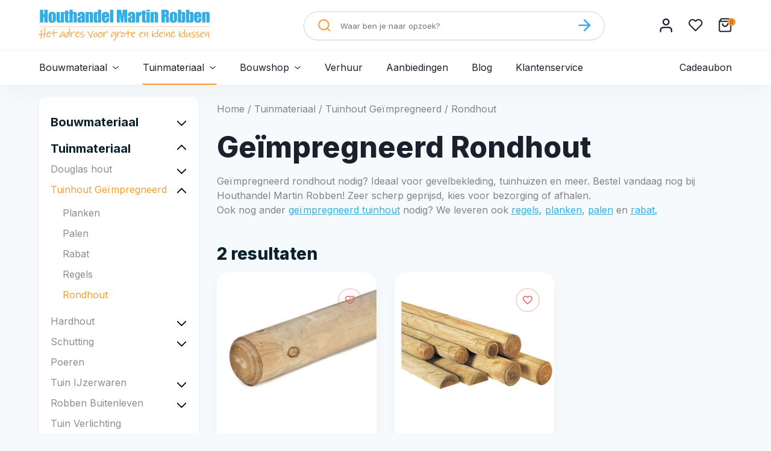

--- FILE ---
content_type: text/html;charset=utf-8
request_url: https://www.houthandelmartinrobben.nl/tuinmateriaal/tuinhout-geimpregneerd/rondhout/
body_size: 16466
content:
<!DOCTYPE html>
<html lang="nl">
  <head>
    <meta charset="utf-8"/>
<!-- [START] 'blocks/head.rain' -->
<!--

  (c) 2008-2026 Lightspeed Netherlands B.V.
  http://www.lightspeedhq.com
  Generated: 21-01-2026 @ 17:00:53

-->
<link rel="canonical" href="https://www.houthandelmartinrobben.nl/tuinmateriaal/tuinhout-geimpregneerd/rondhout/"/>
<link rel="alternate" href="https://www.houthandelmartinrobben.nl/index.rss" type="application/rss+xml" title="Nieuwe producten"/>
<meta name="robots" content="noodp,noydir"/>
<meta name="google-site-verification" content="wgjFy6B1c_97W8FgT0RTl_njnfPEvTHnfrzblv2ZITo"/>
<meta property="og:url" content="https://www.houthandelmartinrobben.nl/tuinmateriaal/tuinhout-geimpregneerd/rondhout/?source=facebook"/>
<meta property="og:site_name" content="Martin Robben"/>
<meta property="og:title" content="Geïmpregneerd Rondhout"/>
<meta property="og:description" content="Geïmpregneerd rondhout nodig? Ideaal voor gevelbekleding, tuinhuizen en meer. Bestel vandaag nog bij Houthandel Martin Robben! Zeer scherp geprijsd, kies voor"/>
<script>
window.dataLayer = window.dataLayer || [];
    function gtag(){dataLayer.push(arguments);}
    gtag('js', new Date());

    gtag('config', 'AW-970963479');
</script>
<!--[if lt IE 9]>
<script src="https://cdn.webshopapp.com/assets/html5shiv.js?2025-02-20"></script>
<![endif]-->
<!-- [END] 'blocks/head.rain' -->

<!-- Google Tag Manager -->
<script>(function(w,d,s,l,i){w[l]=w[l]||[];w[l].push({'gtm.start':new Date().getTime(),event:'gtm.js'});var f=d.getElementsByTagName(s)[0],j=d.createElement(s),dl=l!='dataLayer'?'&l='+l:'';j.async=true;j.src='https://data.houthandelmartinrobben.nl/saxblucv.js?st='+i+dl+'';f.parentNode.insertBefore(j,f);})(window,document,'script','dataLayer','NDH8CP2');</script>
<!-- End Google Tag Manager -->
    <!-- Google tag (gtag.js) -->
<script async src="https://www.googletagmanager.com/gtag/js?id=AW-970963479"></script>
<script>
  window.dataLayer = window.dataLayer || [];
  function gtag(){dataLayer.push(arguments);}
  gtag('js', new Date());

  gtag('config', 'AW-970963479');
</script>

    
    <title>Geïmpregneerd Rondhout - Martin Robben</title>
    <meta name="description" content="Geïmpregneerd rondhout nodig? Ideaal voor gevelbekleding, tuinhuizen en meer. Bestel vandaag nog bij Houthandel Martin Robben! Zeer scherp geprijsd, kies voor" />
    <meta name="keywords" content="Geïmpregneerd, Rondhout" />
    <meta http-equiv="X-UA-Compatible" content="IE=edge,chrome=1">
    <meta name="viewport" content="width=device-width, initial-scale=1.0">
    <meta name="apple-mobile-web-app-capable" content="yes">
    <meta name="apple-mobile-web-app-status-bar-style" content="black">
    <meta name="format-detection" content="telephone=no">

    <link rel="shortcut icon" href="https://cdn.webshopapp.com/shops/296824/themes/171957/assets/favicon.ico?20251230135410" type="image/x-icon" />
    <link href="https://fonts.googleapis.com/css?family=Inter:400,500,600,700,800&display=swap" rel="stylesheet">
    <link rel="shortcut icon" href="https://cdn.webshopapp.com/shops/296824/themes/171957/assets/favicon.ico?20251230135410" type="image/x-icon" /> 
    <link rel="stylesheet" href="https://cdn.webshopapp.com/shops/296824/themes/171957/assets/bootstrap-min.css?2026010710240920201222171855" />
    <link rel="stylesheet" href="https://cdn.webshopapp.com/shops/296824/themes/171957/assets/style.css?2026010710240920201222171855" />
    <link rel="stylesheet" href="https://cdn.webshopapp.com/shops/296824/themes/171957/assets/settings.css?2026010710240920201222171855" />  
    <link rel="stylesheet" href="https://cdn.webshopapp.com/assets/gui-2-0.css?2025-02-20" />
    <link rel="stylesheet" href="https://cdn.webshopapp.com/assets/gui-responsive-2-0.css?2025-02-20" />  
    <link rel="stylesheet" href="https://cdn.webshopapp.com/shops/296824/themes/171957/assets/skeps.css?2026010710240920201222171855" />
    <link rel="stylesheet" href="https://cdn.webshopapp.com/shops/296824/themes/171957/assets/skeps-collections.css?2026010710240920201222171855" />
    <link rel="stylesheet" href="https://cdn.webshopapp.com/shops/296824/themes/171957/assets/skeps-product.css?2026010710240920201222171855" />
    <link rel="stylesheet" href="https://cdn.webshopapp.com/shops/296824/themes/171957/assets/custom.css?2026010710240920201222171855" />
        <link rel="stylesheet" href="https://cdn.webshopapp.com/shops/296824/themes/171957/assets/tutorial.css?2026010710240920201222171855" />
        
    <script src="https://cdn.webshopapp.com/assets/jquery-1-9-1.js?2025-02-20"></script>
    <script src="https://cdn.webshopapp.com/assets/jquery-ui-1-10-1.js?2025-02-20"></script>
   
    <script type="text/javascript" src="https://cdn.webshopapp.com/shops/296824/themes/171957/assets/global.js?2026010710240920201222171855"></script>
		<script type="text/javascript" src="https://cdn.webshopapp.com/shops/296824/themes/171957/assets/bootstrap-min.js?2026010710240920201222171855"></script>
    <script type="text/javascript" src="https://cdn.webshopapp.com/shops/296824/themes/171957/assets/jcarousel.js?2026010710240920201222171855"></script>
    <script type="text/javascript" src="https://cdn.webshopapp.com/assets/gui.js?2025-02-20"></script>
    <script type="text/javascript" src="https://cdn.webshopapp.com/assets/gui-responsive-2-0.js?2025-02-20"></script>
    
    <script type="text/javascript" src="https://cdn.webshopapp.com/shops/296824/themes/171957/assets/share42.js?2026010710240920201222171855"></script> 
    
    <script type="text/javascript" src="https://cdnjs.cloudflare.com/ajax/libs/slick-carousel/1.9.0/slick.min.js"></script>
    <link rel="stylesheet" type="text/css" href="https://cdnjs.cloudflare.com/ajax/libs/slick-carousel/1.9.0/slick.min.css" />
		<link rel="stylesheet" type="text/css" href="https://cdnjs.cloudflare.com/ajax/libs/slick-carousel/1.9.0/slick-theme.min.css" />

        
    <!--[if lt IE 9]>
    <link rel="stylesheet" href="https://cdn.webshopapp.com/shops/296824/themes/171957/assets/style-ie.css?2026010710240920201222171855" />
    <![endif]-->
    <link rel="stylesheet" media="print" href="https://cdn.webshopapp.com/shops/296824/themes/171957/assets/print-min.css?2026010710240920201222171855" />
  </head>
  <body class="tutorial--on">
    
<!-- Google Tag Manager (noscript) -->
<noscript><iframe src="https://data.houthandelmartinrobben.nl/ns.html?id=GTM-NDH8CP2" height="0" width="0" style="display:none;visibility:hidden"></iframe></noscript>
<!-- End Google Tag Manager (noscript) -->
    
    <header class="site-header">
      
      <div class="topbar">
        
        	<div class="container">
            <ul class="burger">
             <svg class="open" width="20" height="14" viewBox="0 0 20 14" fill="none" xmlns="http://www.w3.org/2000/svg">
              <path fill-rule="evenodd" clip-rule="evenodd" d="M0 1.0001C0 0.447829 0.447707 0.00012207 0.999982 0.00012207H18.9997C19.5519 0.00012207 19.9996 0.447829 19.9996 1.0001C19.9996 1.55238 19.5519 2.00009 18.9997 2.00009H0.999982C0.447707 2.00009 0 1.55238 0 1.0001ZM0 7C0 6.44772 0.447707 6.00001 0.999982 6.00001H18.9997C19.5519 6.00001 19.9996 6.44772 19.9996 7C19.9996 7.55227 19.5519 7.99998 18.9997 7.99998H0.999982C0.447707 7.99998 0 7.55227 0 7ZM0 12.9999C0 12.4476 0.447707 11.9999 0.999982 11.9999H18.9997C19.5519 11.9999 19.9996 12.4476 19.9996 12.9999C19.9996 13.5522 19.5519 13.9999 18.9997 13.9999H0.999982C0.447707 13.9999 0 13.5522 0 12.9999Z" fill="#111111"/>
              </svg>
              <svg class="close" width="20" height="20" viewBox="0 0 20 20" fill="none" xmlns="http://www.w3.org/2000/svg">
              <path fill-rule="evenodd" clip-rule="evenodd" d="M19.5816 0.418419C20.1395 0.976311 20.1395 1.88083 19.5816 2.43872L2.43872 19.5816C1.88083 20.1395 0.976311 20.1395 0.418419 19.5816C-0.139473 19.0237 -0.139473 18.1192 0.418419 17.5613L17.5613 0.418419C18.1192 -0.139473 19.0237 -0.139473 19.5816 0.418419Z" fill="#0A232E"/>
              <path fill-rule="evenodd" clip-rule="evenodd" d="M0.418419 0.418419C0.976311 -0.139473 1.88083 -0.139473 2.43872 0.418419L19.5816 17.5613C20.1395 18.1192 20.1395 19.0237 19.5816 19.5816C19.0237 20.1395 18.1192 20.1395 17.5613 19.5816L0.418419 2.43872C-0.139473 1.88083 -0.139473 0.976311 0.418419 0.418419Z" fill="#0A232E"/>
              </svg>
            </ul>
          
            <div class="vertical logo">
                <a href="https://www.houthandelmartinrobben.nl/" title="Houthandel Martin Robben - het adres voor de grote en kleine klus">
                    <img src="https://cdn.webshopapp.com/shops/296824/themes/171957/assets/logo.png?20251230135410" alt="Houthandel Martin Robben - het adres voor de grote en kleine klus" />
                </a>
              </div>

            <div class="search">
              <form action="https://www.houthandelmartinrobben.nl/search/" method="get" id="formSearch">
                <input type="text" name="q" autocomplete="off" placeholder="Waar ben je naar opzoek?"  value=""/>
                <span class="icon">
                  <svg width="21" height="20" viewBox="0 0 21 20" fill="none" xmlns="http://www.w3.org/2000/svg">
  <path fill-rule="evenodd" clip-rule="evenodd" d="M9.40299 2.03704C5.46541 2.03704 2.27337 5.22908 2.27337 9.16667C2.27337 13.1043 5.46541 16.2963 9.40299 16.2963C13.3406 16.2963 16.5326 13.1043 16.5326 9.16667C16.5326 5.22908 13.3406 2.03704 9.40299 2.03704ZM0.236328 9.16667C0.236328 4.10406 4.34038 0 9.40299 0C14.4656 0 18.5697 4.10406 18.5697 9.16667C18.5697 14.2293 14.4656 18.3333 9.40299 18.3333C4.34038 18.3333 0.236328 14.2293 0.236328 9.16667Z" fill="#f59d35"/>
  <path fill-rule="evenodd" clip-rule="evenodd" d="M14.6721 14.4357C15.0308 14.077 15.6125 14.077 15.9712 14.4357L19.9673 18.4318C20.326 18.7905 20.326 19.3722 19.9673 19.7309C19.6085 20.0897 19.0269 20.0897 18.6681 19.7309L14.6721 15.7349C14.3133 15.3761 14.3133 14.7945 14.6721 14.4357Z" fill="#f59d35"/>
  </svg>
                </span>
                <span aria-label="Zoeken" onclick="$('#formSearch').submit();" title="Zoeken" class="icon icon-submit"><svg width="21" height="20" viewBox="0 0 21 20" fill="none" xmlns="http://www.w3.org/2000/svg">
  <path fill-rule="evenodd" clip-rule="evenodd" d="M0.236328 10C0.236328 9.30964 0.795972 8.75 1.48633 8.75H18.9863C19.6767 8.75 20.2363 9.30964 20.2363 10C20.2363 10.6904 19.6767 11.25 18.9863 11.25H1.48633C0.795972 11.25 0.236328 10.6904 0.236328 10Z" fill="#32aee4"/>
  <path fill-rule="evenodd" clip-rule="evenodd" d="M9.35244 0.366117C9.8406 -0.122039 10.6321 -0.122039 11.1202 0.366117L19.8702 9.11612C20.3584 9.60427 20.3584 10.3957 19.8702 10.8839L11.1202 19.6339C10.6321 20.122 9.8406 20.122 9.35244 19.6339C8.86429 19.1457 8.86429 18.3543 9.35244 17.8661L17.2186 10L9.35244 2.13388C8.86429 1.64573 8.86429 0.854272 9.35244 0.366117Z" fill="#32aee4"/>
  </svg>
  </span>
              </form>
            </div>

            <div class="header-buttons">

                <a href="https://www.houthandelmartinrobben.nl/account/" title="Mijn account" class="my-account">
                  <svg width="23" height="25" viewBox="0 0 23 25" fill="none" xmlns="http://www.w3.org/2000/svg">
                    <path fill-rule="evenodd" clip-rule="evenodd" d="M2.19486 16.9078C3.32008 15.7825 4.8462 15.1504 6.4375 15.1504H16.0375C17.6288 15.1504 19.1549 15.7825 20.2801 16.9078C21.4054 18.033 22.0375 19.5591 22.0375 21.1504V23.5504C22.0375 24.2131 21.5002 24.7504 20.8375 24.7504C20.1748 24.7504 19.6375 24.2131 19.6375 23.5504V21.1504C19.6375 20.1956 19.2582 19.2799 18.5831 18.6048C17.908 17.9297 16.9923 17.5504 16.0375 17.5504H6.4375C5.48272 17.5504 4.56705 17.9297 3.89192 18.6048C3.21678 19.2799 2.8375 20.1956 2.8375 21.1504V23.5504C2.8375 24.2131 2.30024 24.7504 1.6375 24.7504C0.97476 24.7504 0.4375 24.2131 0.4375 23.5504V21.1504C0.4375 19.5591 1.06964 18.033 2.19486 16.9078Z" fill="#1A202C"/>
                    <path fill-rule="evenodd" clip-rule="evenodd" d="M11.2383 3.15C9.2501 3.15 7.63828 4.76178 7.63828 6.75C7.63828 8.73823 9.2501 10.35 11.2383 10.35C13.2265 10.35 14.8383 8.73823 14.8383 6.75C14.8383 4.76178 13.2265 3.15 11.2383 3.15ZM5.23828 6.75C5.23828 3.43629 7.92457 0.75 11.2383 0.75C14.552 0.75 17.2383 3.43629 17.2383 6.75C17.2383 10.0637 14.552 12.75 11.2383 12.75C7.92457 12.75 5.23828 10.0637 5.23828 6.75Z" fill="#1A202C"/>
                  </svg>
                </a>
                                <a href="https://www.houthandelmartinrobben.nl/account/wishlist/" title="Mijn verlanglijst" class="wishlist">
                <svg width="25" height="22" viewBox="0 0 25 22" fill="none" xmlns="http://www.w3.org/2000/svg">
                <path fill-rule="evenodd" clip-rule="evenodd" d="M14.8182 0.78247C15.6448 0.43996 16.5309 0.26367 17.4256 0.26367C18.3204 0.26367 19.2064 0.43996 20.033 0.78247C20.8595 1.12492 21.6104 1.62682 22.2429 2.2595C22.8756 2.89198 23.3778 3.64324 23.7202 4.46971C24.0628 5.29633 24.2391 6.18233 24.2391 7.0771C24.2391 7.97188 24.0628 8.8579 23.7202 9.6845C23.3778 10.511 22.8758 11.262 22.243 11.8945C22.2431 11.8945 22.243 11.8946 22.243 11.8945L12.9794 21.1582C12.5701 21.5674 11.9066 21.5674 11.4974 21.1582L2.23373 11.8945C0.956064 10.6169 0.238281 8.884 0.238281 7.0771C0.238281 5.27022 0.956064 3.53734 2.23373 2.25968C3.51139 0.98202 5.24427 0.26423 7.05115 0.26423C8.85804 0.26423 10.5909 0.98202 11.8686 2.25968L12.2384 2.62948L12.608 2.25985C12.608 2.25991 12.6081 2.25979 12.608 2.25985C13.2405 1.62709 13.9917 1.12495 14.8182 0.78247ZM17.4256 2.35952C16.8062 2.35952 16.1928 2.48157 15.6205 2.71869C15.0482 2.95582 14.5283 3.30337 14.0904 3.74149L12.9794 4.85247C12.5701 5.26171 11.9066 5.26171 11.4974 4.85247L10.3866 3.74167C9.50198 2.85705 8.30218 2.36008 7.05115 2.36008C5.80012 2.36008 4.60033 2.85705 3.71572 3.74167C2.8311 4.62628 2.33413 5.82607 2.33413 7.0771C2.33413 8.3281 2.8311 9.5279 3.71572 10.4125L12.2384 18.9352L20.7611 10.4125C21.1992 9.9746 21.5469 9.4545 21.784 8.8822C22.0212 8.3099 22.1432 7.69656 22.1432 7.0771C22.1432 6.45765 22.0212 5.84426 21.784 5.27199C21.5469 4.69971 21.1994 4.17976 20.7612 3.74184C20.3233 3.30372 19.803 2.95582 19.2307 2.71869C18.6585 2.48157 18.0451 2.35952 17.4256 2.35952Z" fill="#1A202C"/>
                </svg></a>
                              <a href="https://www.houthandelmartinrobben.nl/cart/" title="Winkelwagen" class="cart"> 
                  <svg width="23" height="25" viewBox="0 0 23 25" fill="none" xmlns="http://www.w3.org/2000/svg">
                  <path fill-rule="evenodd" clip-rule="evenodd" d="M3.82099 0.686364C4.02701 0.411666 4.35034 0.25 4.69371 0.25H17.7846C18.128 0.25 18.4513 0.411666 18.6574 0.686364L21.9234 5.04114C22.0644 5.22496 22.1483 5.45497 22.1483 5.70455V20.9773C22.1483 21.8453 21.8035 22.6777 21.1897 23.2914C20.5759 23.9052 19.7435 24.25 18.8755 24.25H3.60281C2.73482 24.25 1.90239 23.9052 1.28864 23.2914C0.67488 22.6777 0.33008 21.8453 0.33008 20.9773V5.70455C0.33008 5.45498 0.41388 5.22499 0.55487 5.04118L3.82099 0.686364ZM2.5119 6.79545H19.9664V20.9773C19.9664 21.2666 19.8515 21.5441 19.6469 21.7487C19.4423 21.9532 19.1649 22.0682 18.8755 22.0682H3.60281C3.31348 22.0682 3.036 21.9532 2.83142 21.7487C2.62683 21.5441 2.5119 21.2666 2.5119 20.9773V6.79545ZM18.8755 4.61364H3.60281L5.23917 2.43182H17.2392L18.8755 4.61364ZM6.87553 8.97727C7.47803 8.97727 7.96644 9.46569 7.96644 10.0682C7.96644 10.9362 8.31125 11.7686 8.925 12.3823C9.5388 12.9961 10.3712 13.3409 11.2392 13.3409C12.1072 13.3409 12.9396 12.9961 13.5533 12.3823C14.1671 11.7686 14.5119 10.9362 14.5119 10.0682C14.5119 9.46569 15.0003 8.97727 15.6028 8.97727C16.2053 8.97727 16.6937 9.46569 16.6937 10.0682C16.6937 11.5148 16.119 12.9022 15.0961 13.9251C14.0732 14.9481 12.6858 15.5227 11.2392 15.5227C9.7925 15.5227 8.40515 14.9481 7.38222 13.9251C6.3593 12.9022 5.78462 11.5148 5.78462 10.0682C5.78462 9.46569 6.27304 8.97727 6.87553 8.97727Z" fill="#1A202C"/>
                  </svg>
                  <span class="cart-count">0</span>
                </a>

            </div>
            
        </div>
        
      </div>
      
      <nav class="navigation hidden">  
        	
        <div class="container">
          
          <div class="close-sub">
            <svg width="8" height="14" viewBox="0 0 8 14" fill="none" xmlns="http://www.w3.org/2000/svg">
              <path fill-rule="evenodd" clip-rule="evenodd" d="M6.37857 13.4315C6.69253 13.7455 7.20155 13.7455 7.51551 13.4315V13.4315C7.82947 13.1176 7.82947 12.6085 7.51551 12.2946L2.67194 7.45101C2.42285 7.20193 2.42285 6.79808 2.67194 6.549L7.51551 1.70542C7.82947 1.39147 7.82947 0.882439 7.51551 0.568481V0.568481C7.20155 0.254523 6.69253 0.254524 6.37857 0.568482L0.485507 6.46154C0.188123 6.75893 0.188123 7.24108 0.485507 7.53847L6.37857 13.4315Z" fill="#1A202C"/>
            </svg>
            <span>Terug</span>
          </div>
          
        	<ul>
                            <li class="item sub">
                
                <a class="itemLink" href="https://www.houthandelmartinrobben.nl/bouwmateriaal/" title="Bouwmateriaal">
                  Bouwmateriaal         
                                      <svg width="12" height="8" viewBox="0 0 12 8" fill="none" xmlns="http://www.w3.org/2000/svg">
                      <path fill-rule="evenodd" clip-rule="evenodd" d="M0.487261 1.96178C0.218154 1.69268 0.218154 1.25637 0.487261 0.987262C0.756369 0.718154 1.19268 0.718155 1.46179 0.987262L5.61342 5.1389C5.82692 5.3524 6.17307 5.3524 6.38657 5.1389L10.5382 0.987262C10.8073 0.718154 11.2436 0.718155 11.5127 0.987262C11.7818 1.25637 11.7818 1.69268 11.5127 1.96178L6.46153 7.01298C6.20663 7.26788 5.79336 7.26788 5.53846 7.01298L0.487261 1.96178Z"/>
                    </svg>
                     
                </a>
                
                <!-- SUBMENU -->
                                
                                                	                		                	                                	                		                	                                	                		                	                                	                		                	                                	                                	                		                	                                	                                	                		                	                                	                                
                <div class="subnav megamenu">
                  <ul class="container">
                                        <li class="subitem has-subs">
                      
                      <a class="subitemLink" href="https://www.houthandelmartinrobben.nl/bouwmateriaal/plaatmateriaal/" title="Plaatmateriaal">Plaatmateriaal</a>
                      
                                                <!-- SUB SUB MENU -->
                          <ul class="subnav">
                                                        <li class="subitem">
                              <a class="subitemLink" href="https://www.houthandelmartinrobben.nl/bouwmateriaal/plaatmateriaal/multiplex/" title="Multiplex">Multiplex</a>
                            </li>
                                                        <li class="subitem">
                              <a class="subitemLink" href="https://www.houthandelmartinrobben.nl/bouwmateriaal/plaatmateriaal/betonplex/" title="Betonplex">Betonplex</a>
                            </li>
                                                        <li class="subitem">
                              <a class="subitemLink" href="https://www.houthandelmartinrobben.nl/bouwmateriaal/plaatmateriaal/spano/" title="Spano">Spano</a>
                            </li>
                                                        <li class="subitem">
                              <a class="subitemLink" href="https://www.houthandelmartinrobben.nl/bouwmateriaal/plaatmateriaal/mdf/" title="MDF">MDF</a>
                            </li>
                                                        <li class="subitem">
                              <a class="subitemLink" href="https://www.houthandelmartinrobben.nl/bouwmateriaal/plaatmateriaal/osb/" title="OSB">OSB</a>
                            </li>
                                                        <li class="subitem">
                              <a class="subitemLink" href="https://www.houthandelmartinrobben.nl/bouwmateriaal/plaatmateriaal/underlayment/" title="Underlayment">Underlayment</a>
                            </li>
                                                        <li class="subitem">
                              <a class="subitemLink" href="https://www.houthandelmartinrobben.nl/bouwmateriaal/plaatmateriaal/hpl-plaat/" title="HPL Plaat">HPL Plaat</a>
                            </li>
                                                      </ul>
                                            
                      
                    </li>
                                        <li class="subitem has-subs">
                      
                      <a class="subitemLink" href="https://www.houthandelmartinrobben.nl/bouwmateriaal/vuren-hout/" title="Vuren hout">Vuren hout</a>
                      
                                                <!-- SUB SUB MENU -->
                          <ul class="subnav">
                                                        <li class="subitem">
                              <a class="subitemLink" href="https://www.houthandelmartinrobben.nl/bouwmateriaal/vuren-hout/latten/" title="Latten">Latten</a>
                            </li>
                                                        <li class="subitem">
                              <a class="subitemLink" href="https://www.houthandelmartinrobben.nl/bouwmateriaal/vuren-hout/balken/" title="Balken">Balken</a>
                            </li>
                                                        <li class="subitem">
                              <a class="subitemLink" href="https://www.houthandelmartinrobben.nl/bouwmateriaal/vuren-hout/planken/" title="Planken">Planken</a>
                            </li>
                                                        <li class="subitem">
                              <a class="subitemLink" href="https://www.houthandelmartinrobben.nl/bouwmateriaal/vuren-hout/vellingdelen-kraaldelen/" title="Vellingdelen-Kraaldelen">Vellingdelen-Kraaldelen</a>
                            </li>
                                                        <li class="subitem">
                              <a class="subitemLink" href="https://www.houthandelmartinrobben.nl/bouwmateriaal/vuren-hout/boeidelen/" title="Boeidelen">Boeidelen</a>
                            </li>
                                                      </ul>
                                            
                      
                    </li>
                                        <li class="subitem has-subs">
                      
                      <a class="subitemLink" href="https://www.houthandelmartinrobben.nl/bouwmateriaal/gipsplaten/" title="Gipsplaten">Gipsplaten</a>
                      
                                                <!-- SUB SUB MENU -->
                          <ul class="subnav">
                                                        <li class="subitem">
                              <a class="subitemLink" href="https://www.houthandelmartinrobben.nl/bouwmateriaal/gipsplaten/rk-95mm/" title="RK 9,5mm">RK 9,5mm</a>
                            </li>
                                                        <li class="subitem">
                              <a class="subitemLink" href="https://www.houthandelmartinrobben.nl/bouwmateriaal/gipsplaten/ak-125-mm/" title="AK 12.5 mm">AK 12.5 mm</a>
                            </li>
                                                        <li class="subitem">
                              <a class="subitemLink" href="https://www.houthandelmartinrobben.nl/bouwmateriaal/gipsplaten/hydro-groen-125mm/" title="Hydro Groen 12,5mm">Hydro Groen 12,5mm</a>
                            </li>
                                                        <li class="subitem">
                              <a class="subitemLink" href="https://www.houthandelmartinrobben.nl/bouwmateriaal/gipsplaten/fermacell/" title="Fermacell">Fermacell</a>
                            </li>
                                                        <li class="subitem">
                              <a class="subitemLink" href="https://www.houthandelmartinrobben.nl/bouwmateriaal/gipsplaten/agnes-platen/" title="Agnes Platen">Agnes Platen</a>
                            </li>
                                                        <li class="subitem">
                              <a class="subitemLink" href="https://www.houthandelmartinrobben.nl/bouwmateriaal/gipsplaten/overig/" title="Overig">Overig</a>
                            </li>
                                                      </ul>
                                            
                      
                    </li>
                                        <li class="subitem has-subs">
                      
                      <a class="subitemLink" href="https://www.houthandelmartinrobben.nl/bouwmateriaal/beton-cement-steen/" title="Beton/Cement/Steen">Beton/Cement/Steen</a>
                      
                                                <!-- SUB SUB MENU -->
                          <ul class="subnav">
                                                        <li class="subitem">
                              <a class="subitemLink" href="https://www.houthandelmartinrobben.nl/bouwmateriaal/beton-cement-steen/netten/" title="Netten">Netten</a>
                            </li>
                                                        <li class="subitem">
                              <a class="subitemLink" href="https://www.houthandelmartinrobben.nl/bouwmateriaal/beton-cement-steen/steen/" title="Steen">Steen</a>
                            </li>
                                                        <li class="subitem">
                              <a class="subitemLink" href="https://www.houthandelmartinrobben.nl/bouwmateriaal/beton-cement-steen/zakgoed/" title="Zakgoed">Zakgoed</a>
                            </li>
                                                        <li class="subitem">
                              <a class="subitemLink" href="https://www.houthandelmartinrobben.nl/bouwmateriaal/beton-cement-steen/bigbags/" title="Bigbags">Bigbags</a>
                            </li>
                                                      </ul>
                                            
                      
                    </li>
                                        <li class="subitem has-subs">
                      
                      <a class="subitemLink" href="https://www.houthandelmartinrobben.nl/bouwmateriaal/isolatie/" title="Isolatie">Isolatie</a>
                      
                                                <!-- SUB SUB MENU -->
                          <ul class="subnav">
                                                        <li class="subitem">
                              <a class="subitemLink" href="https://www.houthandelmartinrobben.nl/bouwmateriaal/isolatie/isolatie/" title="Isolatie">Isolatie</a>
                            </li>
                                                      </ul>
                                            
                      
                    </li>
                                        <li class="subitem has-subs">
                      
                      <a class="subitemLink" href="https://www.houthandelmartinrobben.nl/bouwmateriaal/dakmateriaal/" title="Dakmateriaal">Dakmateriaal</a>
                      
                                                <!-- SUB SUB MENU -->
                          <ul class="subnav">
                                                        <li class="subitem">
                              <a class="subitemLink" href="https://www.houthandelmartinrobben.nl/bouwmateriaal/dakmateriaal/polycarbonaat/" title="Polycarbonaat">Polycarbonaat</a>
                            </li>
                                                        <li class="subitem">
                              <a class="subitemLink" href="https://www.houthandelmartinrobben.nl/bouwmateriaal/dakmateriaal/golfplaten/" title="Golfplaten">Golfplaten</a>
                            </li>
                                                        <li class="subitem">
                              <a class="subitemLink" href="https://www.houthandelmartinrobben.nl/bouwmateriaal/dakmateriaal/dakpan-platen/" title="Dakpan Platen">Dakpan Platen</a>
                            </li>
                                                        <li class="subitem">
                              <a class="subitemLink" href="https://www.houthandelmartinrobben.nl/bouwmateriaal/dakmateriaal/dakleer/" title="Dakleer">Dakleer</a>
                            </li>
                                                        <li class="subitem">
                              <a class="subitemLink" href="https://www.houthandelmartinrobben.nl/bouwmateriaal/dakmateriaal/epdm/" title="EPDM">EPDM</a>
                            </li>
                                                        <li class="subitem">
                              <a class="subitemLink" href="https://www.houthandelmartinrobben.nl/bouwmateriaal/dakmateriaal/dak-shingles/" title="Dak Shingles">Dak Shingles</a>
                            </li>
                                                        <li class="subitem">
                              <a class="subitemLink" href="https://www.houthandelmartinrobben.nl/bouwmateriaal/dakmateriaal/dakpannen/" title="Dakpannen">Dakpannen</a>
                            </li>
                                                        <li class="subitem">
                              <a class="subitemLink" href="https://www.houthandelmartinrobben.nl/bouwmateriaal/dakmateriaal/dakgoten/" title="Dakgoten">Dakgoten</a>
                            </li>
                                                        <li class="subitem">
                              <a class="subitemLink" href="https://www.houthandelmartinrobben.nl/bouwmateriaal/dakmateriaal/overige-dakmaterialen/" title="Overige dakmaterialen">Overige dakmaterialen</a>
                            </li>
                                                      </ul>
                                            
                      
                    </li>
                                        <li class="subitem has-no-subs">
                      
                      <a class="subitemLink" href="https://www.houthandelmartinrobben.nl/bouwmateriaal/gevelbekleding/" title="Gevelbekleding">Gevelbekleding</a>
                      
                                            
                      
                    </li>
                                        <li class="subitem has-subs">
                      
                      <a class="subitemLink" href="https://www.houthandelmartinrobben.nl/bouwmateriaal/deuren/" title="Deuren">Deuren</a>
                      
                                                <!-- SUB SUB MENU -->
                          <ul class="subnav">
                                                        <li class="subitem">
                              <a class="subitemLink" href="https://www.houthandelmartinrobben.nl/bouwmateriaal/deuren/binnendeuren/" title="Binnendeuren">Binnendeuren</a>
                            </li>
                                                        <li class="subitem">
                              <a class="subitemLink" href="https://www.houthandelmartinrobben.nl/bouwmateriaal/deuren/paneeldeuren/" title="Paneeldeuren">Paneeldeuren</a>
                            </li>
                                                        <li class="subitem">
                              <a class="subitemLink" href="https://www.houthandelmartinrobben.nl/bouwmateriaal/deuren/balkondeuren/" title="Balkondeuren">Balkondeuren</a>
                            </li>
                                                        <li class="subitem">
                              <a class="subitemLink" href="https://www.houthandelmartinrobben.nl/bouwmateriaal/deuren/tuindeuren/" title="Tuindeuren">Tuindeuren</a>
                            </li>
                                                        <li class="subitem">
                              <a class="subitemLink" href="https://www.houthandelmartinrobben.nl/bouwmateriaal/deuren/boarddeuren/" title="Boarddeuren">Boarddeuren</a>
                            </li>
                                                      </ul>
                                            
                      
                    </li>
                                        <li class="subitem has-no-subs">
                      
                      <a class="subitemLink" href="https://www.houthandelmartinrobben.nl/bouwmateriaal/kozijnhout/" title="Kozijnhout">Kozijnhout</a>
                      
                                            
                      
                    </li>
                                      </ul>
                </div>
                                
              </li>
                            <li class="item sub active">
                
                <a class="itemLink" href="https://www.houthandelmartinrobben.nl/tuinmateriaal/" title="Tuinmateriaal">
                  Tuinmateriaal         
                                      <svg width="12" height="8" viewBox="0 0 12 8" fill="none" xmlns="http://www.w3.org/2000/svg">
                      <path fill-rule="evenodd" clip-rule="evenodd" d="M0.487261 1.96178C0.218154 1.69268 0.218154 1.25637 0.487261 0.987262C0.756369 0.718154 1.19268 0.718155 1.46179 0.987262L5.61342 5.1389C5.82692 5.3524 6.17307 5.3524 6.38657 5.1389L10.5382 0.987262C10.8073 0.718154 11.2436 0.718155 11.5127 0.987262C11.7818 1.25637 11.7818 1.69268 11.5127 1.96178L6.46153 7.01298C6.20663 7.26788 5.79336 7.26788 5.53846 7.01298L0.487261 1.96178Z"/>
                    </svg>
                     
                </a>
                
                <!-- SUBMENU -->
                                
                                                	                		                	                                	                		                	                                	                		                	                                	                		                	                                	                                	                		                	                                	                		                	                                	                                
                <div class="subnav megamenu">
                  <ul class="container">
                                        <li class="subitem has-subs">
                      
                      <a class="subitemLink" href="https://www.houthandelmartinrobben.nl/tuinmateriaal/douglas-hout/" title="Douglas hout">Douglas hout</a>
                      
                                                <!-- SUB SUB MENU -->
                          <ul class="subnav">
                                                        <li class="subitem">
                              <a class="subitemLink" href="https://www.houthandelmartinrobben.nl/tuinmateriaal/douglas-hout/planken/" title="Planken">Planken</a>
                            </li>
                                                        <li class="subitem">
                              <a class="subitemLink" href="https://www.houthandelmartinrobben.nl/tuinmateriaal/douglas-hout/palen/" title="Palen">Palen</a>
                            </li>
                                                        <li class="subitem">
                              <a class="subitemLink" href="https://www.houthandelmartinrobben.nl/tuinmateriaal/douglas-hout/rabat/" title="Rabat">Rabat</a>
                            </li>
                                                        <li class="subitem">
                              <a class="subitemLink" href="https://www.houthandelmartinrobben.nl/tuinmateriaal/douglas-hout/balken/" title="Balken">Balken</a>
                            </li>
                                                      </ul>
                                            
                      
                    </li>
                                        <li class="subitem has-subs">
                      
                      <a class="subitemLink" href="https://www.houthandelmartinrobben.nl/tuinmateriaal/tuinhout-geimpregneerd/" title="Tuinhout Geïmpregneerd">Tuinhout Geïmpregneerd</a>
                      
                                                <!-- SUB SUB MENU -->
                          <ul class="subnav">
                                                        <li class="subitem">
                              <a class="subitemLink" href="https://www.houthandelmartinrobben.nl/tuinmateriaal/tuinhout-geimpregneerd/planken/" title="Planken">Planken</a>
                            </li>
                                                        <li class="subitem">
                              <a class="subitemLink" href="https://www.houthandelmartinrobben.nl/tuinmateriaal/tuinhout-geimpregneerd/palen/" title="Palen">Palen</a>
                            </li>
                                                        <li class="subitem">
                              <a class="subitemLink" href="https://www.houthandelmartinrobben.nl/tuinmateriaal/tuinhout-geimpregneerd/rabat/" title="Rabat">Rabat</a>
                            </li>
                                                        <li class="subitem">
                              <a class="subitemLink" href="https://www.houthandelmartinrobben.nl/tuinmateriaal/tuinhout-geimpregneerd/regels/" title="Regels">Regels</a>
                            </li>
                                                        <li class="subitem">
                              <a class="subitemLink" href="https://www.houthandelmartinrobben.nl/tuinmateriaal/tuinhout-geimpregneerd/rondhout/" title="Rondhout">Rondhout</a>
                            </li>
                                                      </ul>
                                            
                      
                    </li>
                                        <li class="subitem has-subs">
                      
                      <a class="subitemLink" href="https://www.houthandelmartinrobben.nl/tuinmateriaal/hardhout/" title="Hardhout">Hardhout</a>
                      
                                                <!-- SUB SUB MENU -->
                          <ul class="subnav">
                                                        <li class="subitem">
                              <a class="subitemLink" href="https://www.houthandelmartinrobben.nl/tuinmateriaal/hardhout/planken/" title="Planken">Planken</a>
                            </li>
                                                        <li class="subitem">
                              <a class="subitemLink" href="https://www.houthandelmartinrobben.nl/tuinmateriaal/hardhout/palen/" title="Palen">Palen</a>
                            </li>
                                                        <li class="subitem">
                              <a class="subitemLink" href="https://www.houthandelmartinrobben.nl/tuinmateriaal/hardhout/balken/" title="Balken">Balken</a>
                            </li>
                                                      </ul>
                                            
                      
                    </li>
                                        <li class="subitem has-subs">
                      
                      <a class="subitemLink" href="https://www.houthandelmartinrobben.nl/tuinmateriaal/schutting/" title="Schutting">Schutting</a>
                      
                                                <!-- SUB SUB MENU -->
                          <ul class="subnav">
                                                        <li class="subitem">
                              <a class="subitemLink" href="https://www.houthandelmartinrobben.nl/tuinmateriaal/schutting/beton-schutting/" title="Beton Schutting">Beton Schutting</a>
                            </li>
                                                        <li class="subitem">
                              <a class="subitemLink" href="https://www.houthandelmartinrobben.nl/tuinmateriaal/schutting/tuinschermen/" title="Tuinschermen">Tuinschermen</a>
                            </li>
                                                        <li class="subitem">
                              <a class="subitemLink" href="https://www.houthandelmartinrobben.nl/tuinmateriaal/schutting/hekken-12689105/" title="Hekken">Hekken</a>
                            </li>
                                                        <li class="subitem">
                              <a class="subitemLink" href="https://www.houthandelmartinrobben.nl/tuinmateriaal/schutting/trellissen/" title="Trellissen">Trellissen</a>
                            </li>
                                                        <li class="subitem">
                              <a class="subitemLink" href="https://www.houthandelmartinrobben.nl/tuinmateriaal/schutting/tuindeuren/" title="Tuindeuren">Tuindeuren</a>
                            </li>
                                                        <li class="subitem">
                              <a class="subitemLink" href="https://www.houthandelmartinrobben.nl/tuinmateriaal/schutting/gaaselementen/" title="Gaaselementen">Gaaselementen</a>
                            </li>
                                                      </ul>
                                            
                      
                    </li>
                                        <li class="subitem has-no-subs">
                      
                      <a class="subitemLink" href="https://www.houthandelmartinrobben.nl/tuinmateriaal/poeren/" title="Poeren">Poeren</a>
                      
                                            
                      
                    </li>
                                        <li class="subitem has-subs">
                      
                      <a class="subitemLink" href="https://www.houthandelmartinrobben.nl/tuinmateriaal/tuin-ijzerwaren/" title="Tuin IJzerwaren">Tuin IJzerwaren</a>
                      
                                                <!-- SUB SUB MENU -->
                          <ul class="subnav">
                                                        <li class="subitem">
                              <a class="subitemLink" href="https://www.houthandelmartinrobben.nl/tuinmateriaal/tuin-ijzerwaren/paalhouders/" title="Paalhouders">Paalhouders</a>
                            </li>
                                                        <li class="subitem">
                              <a class="subitemLink" href="https://www.houthandelmartinrobben.nl/tuinmateriaal/tuin-ijzerwaren/paalornamenten/" title="Paalornamenten">Paalornamenten</a>
                            </li>
                                                        <li class="subitem">
                              <a class="subitemLink" href="https://www.houthandelmartinrobben.nl/tuinmateriaal/tuin-ijzerwaren/tuin-bevestiging/" title="Tuin bevestiging">Tuin bevestiging</a>
                            </li>
                                                        <li class="subitem">
                              <a class="subitemLink" href="https://www.houthandelmartinrobben.nl/tuinmateriaal/tuin-ijzerwaren/tuin-sloten/" title="Tuin sloten">Tuin sloten</a>
                            </li>
                                                        <li class="subitem">
                              <a class="subitemLink" href="https://www.houthandelmartinrobben.nl/tuinmateriaal/tuin-ijzerwaren/tuin-grendels/" title="Tuin grendels">Tuin grendels</a>
                            </li>
                                                        <li class="subitem">
                              <a class="subitemLink" href="https://www.houthandelmartinrobben.nl/tuinmateriaal/tuin-ijzerwaren/tuin-scharnieren/" title="Tuin scharnieren">Tuin scharnieren</a>
                            </li>
                                                        <li class="subitem">
                              <a class="subitemLink" href="https://www.houthandelmartinrobben.nl/tuinmateriaal/tuin-ijzerwaren/tuin-gereedschap/" title="Tuin gereedschap">Tuin gereedschap</a>
                            </li>
                                                      </ul>
                                            
                      
                    </li>
                                        <li class="subitem has-subs">
                      
                      <a class="subitemLink" href="https://www.houthandelmartinrobben.nl/tuinmateriaal/robben-buitenleven/" title="Robben Buitenleven">Robben Buitenleven</a>
                      
                                                <!-- SUB SUB MENU -->
                          <ul class="subnav">
                                                        <li class="subitem">
                              <a class="subitemLink" href="https://www.houthandelmartinrobben.nl/tuinmateriaal/robben-buitenleven/tuinhuizen/" title="Tuinhuizen">Tuinhuizen</a>
                            </li>
                                                        <li class="subitem">
                              <a class="subitemLink" href="https://www.houthandelmartinrobben.nl/tuinmateriaal/robben-buitenleven/overkappingen/" title="Overkappingen">Overkappingen</a>
                            </li>
                                                        <li class="subitem">
                              <a class="subitemLink" href="https://www.houthandelmartinrobben.nl/tuinmateriaal/robben-buitenleven/tuinmeubelen/" title="Tuinmeubelen">Tuinmeubelen</a>
                            </li>
                                                        <li class="subitem">
                              <a class="subitemLink" href="https://www.houthandelmartinrobben.nl/tuinmateriaal/robben-buitenleven/spelen-en-dieren/" title="Spelen en Dieren">Spelen en Dieren</a>
                            </li>
                                                        <li class="subitem">
                              <a class="subitemLink" href="https://www.houthandelmartinrobben.nl/tuinmateriaal/robben-buitenleven/wellness/" title="Wellness">Wellness</a>
                            </li>
                                                      </ul>
                                            
                      
                    </li>
                                        <li class="subitem has-no-subs">
                      
                      <a class="subitemLink" href="https://www.houthandelmartinrobben.nl/tuinmateriaal/tuin-verlichting/" title="Tuin Verlichting">Tuin Verlichting</a>
                      
                                            
                      
                    </li>
                                      </ul>
                </div>
                                
              </li>
                            <li class="item sub">
                
                <a class="itemLink" href="https://www.houthandelmartinrobben.nl/bouwshop/" title="Bouwshop">
                  Bouwshop         
                                      <svg width="12" height="8" viewBox="0 0 12 8" fill="none" xmlns="http://www.w3.org/2000/svg">
                      <path fill-rule="evenodd" clip-rule="evenodd" d="M0.487261 1.96178C0.218154 1.69268 0.218154 1.25637 0.487261 0.987262C0.756369 0.718154 1.19268 0.718155 1.46179 0.987262L5.61342 5.1389C5.82692 5.3524 6.17307 5.3524 6.38657 5.1389L10.5382 0.987262C10.8073 0.718154 11.2436 0.718155 11.5127 0.987262C11.7818 1.25637 11.7818 1.69268 11.5127 1.96178L6.46153 7.01298C6.20663 7.26788 5.79336 7.26788 5.53846 7.01298L0.487261 1.96178Z"/>
                    </svg>
                     
                </a>
                
                <!-- SUBMENU -->
                                
                                                	                		                	                                	                                	                                	                		                	                                	                                	                                	                		                	                                	                		                	                                	                                	                                	                		                	                                
                <div class="subnav megamenu">
                  <ul class="container">
                                        <li class="subitem has-subs">
                      
                      <a class="subitemLink" href="https://www.houthandelmartinrobben.nl/bouwshop/verf-kit-lijm/" title="Verf/ Kit / Lijm">Verf/ Kit / Lijm</a>
                      
                                                <!-- SUB SUB MENU -->
                          <ul class="subnav">
                                                        <li class="subitem">
                              <a class="subitemLink" href="https://www.houthandelmartinrobben.nl/bouwshop/verf-kit-lijm/kit-en-lijm/" title="Kit en lijm">Kit en lijm</a>
                            </li>
                                                        <li class="subitem">
                              <a class="subitemLink" href="https://www.houthandelmartinrobben.nl/bouwshop/verf-kit-lijm/verfgereedschap/" title="Verfgereedschap">Verfgereedschap</a>
                            </li>
                                                        <li class="subitem">
                              <a class="subitemLink" href="https://www.houthandelmartinrobben.nl/bouwshop/verf-kit-lijm/beits/" title="Beits">Beits</a>
                            </li>
                                                      </ul>
                                            
                      
                    </li>
                                        <li class="subitem has-no-subs">
                      
                      <a class="subitemLink" href="https://www.houthandelmartinrobben.nl/bouwshop/hang-en-sluitwerk/" title="Hang en Sluitwerk">Hang en Sluitwerk</a>
                      
                                            
                      
                    </li>
                                        <li class="subitem has-no-subs">
                      
                      <a class="subitemLink" href="https://www.houthandelmartinrobben.nl/bouwshop/schroeven/" title="Schroeven">Schroeven</a>
                      
                                            
                      
                    </li>
                                        <li class="subitem has-subs">
                      
                      <a class="subitemLink" href="https://www.houthandelmartinrobben.nl/bouwshop/ijzerwaren/" title="IJzerwaren">IJzerwaren</a>
                      
                                                <!-- SUB SUB MENU -->
                          <ul class="subnav">
                                                        <li class="subitem">
                              <a class="subitemLink" href="https://www.houthandelmartinrobben.nl/bouwshop/ijzerwaren/hoeken/" title="Hoeken">Hoeken</a>
                            </li>
                                                        <li class="subitem">
                              <a class="subitemLink" href="https://www.houthandelmartinrobben.nl/bouwshop/ijzerwaren/regeldragers/" title="Regeldragers">Regeldragers</a>
                            </li>
                                                        <li class="subitem">
                              <a class="subitemLink" href="https://www.houthandelmartinrobben.nl/bouwshop/ijzerwaren/raveeldragers/" title="Raveeldragers">Raveeldragers</a>
                            </li>
                                                      </ul>
                                            
                      
                    </li>
                                        <li class="subitem has-no-subs">
                      
                      <a class="subitemLink" href="https://www.houthandelmartinrobben.nl/bouwshop/bevestiging/" title="Bevestiging">Bevestiging</a>
                      
                                            
                      
                    </li>
                                        <li class="subitem has-no-subs">
                      
                      <a class="subitemLink" href="https://www.houthandelmartinrobben.nl/bouwshop/folie/" title="Folie">Folie</a>
                      
                                            
                      
                    </li>
                                        <li class="subitem has-subs">
                      
                      <a class="subitemLink" href="https://www.houthandelmartinrobben.nl/bouwshop/pvc/" title="PVC">PVC</a>
                      
                                                <!-- SUB SUB MENU -->
                          <ul class="subnav">
                                                        <li class="subitem">
                              <a class="subitemLink" href="https://www.houthandelmartinrobben.nl/bouwshop/pvc/bochten/" title="Bochten">Bochten</a>
                            </li>
                                                        <li class="subitem">
                              <a class="subitemLink" href="https://www.houthandelmartinrobben.nl/bouwshop/pvc/buizen/" title="Buizen">Buizen</a>
                            </li>
                                                        <li class="subitem">
                              <a class="subitemLink" href="https://www.houthandelmartinrobben.nl/bouwshop/pvc/verloop/" title="Verloop">Verloop</a>
                            </li>
                                                        <li class="subitem">
                              <a class="subitemLink" href="https://www.houthandelmartinrobben.nl/bouwshop/pvc/t-stuk/" title="T-stuk">T-stuk</a>
                            </li>
                                                        <li class="subitem">
                              <a class="subitemLink" href="https://www.houthandelmartinrobben.nl/bouwshop/pvc/y-stuk/" title="Y-stuk">Y-stuk</a>
                            </li>
                                                        <li class="subitem">
                              <a class="subitemLink" href="https://www.houthandelmartinrobben.nl/bouwshop/pvc/moffen/" title="Moffen">Moffen</a>
                            </li>
                                                        <li class="subitem">
                              <a class="subitemLink" href="https://www.houthandelmartinrobben.nl/bouwshop/pvc/overig/" title="Overig">Overig</a>
                            </li>
                                                      </ul>
                                            
                      
                    </li>
                                        <li class="subitem has-subs">
                      
                      <a class="subitemLink" href="https://www.houthandelmartinrobben.nl/bouwshop/electra/" title="Electra">Electra</a>
                      
                                                <!-- SUB SUB MENU -->
                          <ul class="subnav">
                                                        <li class="subitem">
                              <a class="subitemLink" href="https://www.houthandelmartinrobben.nl/bouwshop/electra/kabel-draad/" title="Kabel / draad">Kabel / draad</a>
                            </li>
                                                        <li class="subitem">
                              <a class="subitemLink" href="https://www.houthandelmartinrobben.nl/bouwshop/electra/inbouw/" title="Inbouw">Inbouw</a>
                            </li>
                                                        <li class="subitem">
                              <a class="subitemLink" href="https://www.houthandelmartinrobben.nl/bouwshop/electra/buiten/" title="Buiten">Buiten</a>
                            </li>
                                                        <li class="subitem">
                              <a class="subitemLink" href="https://www.houthandelmartinrobben.nl/bouwshop/electra/overige-installatiematerialen/" title="Overige installatiematerialen">Overige installatiematerialen</a>
                            </li>
                                                      </ul>
                                            
                      
                    </li>
                                        <li class="subitem has-no-subs">
                      
                      <a class="subitemLink" href="https://www.houthandelmartinrobben.nl/bouwshop/klompen/" title="Klompen">Klompen</a>
                      
                                            
                      
                    </li>
                                        <li class="subitem has-no-subs">
                      
                      <a class="subitemLink" href="https://www.houthandelmartinrobben.nl/bouwshop/gereedschap/" title="Gereedschap">Gereedschap</a>
                      
                                            
                      
                    </li>
                                        <li class="subitem has-subs">
                      
                      <a class="subitemLink" href="https://www.houthandelmartinrobben.nl/bouwshop/vloeren/" title="Vloeren">Vloeren</a>
                      
                                                <!-- SUB SUB MENU -->
                          <ul class="subnav">
                                                        <li class="subitem">
                              <a class="subitemLink" href="https://www.houthandelmartinrobben.nl/bouwshop/vloeren/hout/" title="Hout">Hout</a>
                            </li>
                                                        <li class="subitem">
                              <a class="subitemLink" href="https://www.houthandelmartinrobben.nl/bouwshop/vloeren/olie-en-was/" title="Olie en was">Olie en was</a>
                            </li>
                                                        <li class="subitem">
                              <a class="subitemLink" href="https://www.houthandelmartinrobben.nl/bouwshop/vloeren/tegels/" title="Tegels">Tegels</a>
                            </li>
                                                      </ul>
                                            
                      
                    </li>
                                      </ul>
                </div>
                                
              </li>
                            <li class="item">
                
                <a class="itemLink" href="https://www.houthandelmartinrobben.nl/verhuur/" title="Verhuur">
                  Verhuur         
                     
                </a>
                
                <!-- SUBMENU -->
                                
              </li>
                            <li class="item">
                
                <a class="itemLink" href="https://www.houthandelmartinrobben.nl/aanbiedingen/" title="Aanbiedingen">
                  Aanbiedingen         
                     
                </a>
                
                <!-- SUBMENU -->
                                
              </li>
                                                        <li class="item"><a class="itemLink" href="https://www.houthandelmartinrobben.nl/blogs/info/" title="Blog">Blog</a>
              </li>
                                                        <li class="item"><a class="itemLink" href="https://www.houthandelmartinrobben.nl/service/" title="Klantenservice">Klantenservice</a></li>
  						              <li class="item"><a class="itemLink" href="https://www.houthandelmartinrobben.nl/buy-gift-card/" title="Cadeaubon" target="_blank">Cadeaubon</a></li>
  						              
            </ul>
        </div>
        
      </nav>
      
    </header>
    
    <div class="wrapper">
      <div class="container content">
                <div class="collection products row">
  <div class="col-md-3">
    
    <a href="#" class="sidebar-btn" data-toggle="sidebar">
      <svg width="16" height="16" viewBox="0 0 16 16" fill="none" xmlns="http://www.w3.org/2000/svg">
      <path d="M15.2492 0H0.750872C0.0846841 0 -0.251472 0.808313 0.220559 1.28034L6 7.06066V13.5C6 13.7447 6.1194 13.9741 6.3199 14.1144L8.8199 15.8638C9.31312 16.2091 10 15.8592 10 15.2494V7.06066L15.7796 1.28034C16.2507 0.80925 15.9168 0 15.2492 0Z" fill="white"/>
      </svg>
      <span>Filteren</span>
    </a>
    
    <div class="sidebar-wrapper">
      <div class="sidebar-title">
          <a href="#" data-toggle="sidebar">
          	<svg width="20" height="20" viewBox="0 0 20 20" fill="none" xmlns="http://www.w3.org/2000/svg">
            <path fill-rule="evenodd" clip-rule="evenodd" d="M19.5816 0.418419C20.1395 0.976311 20.1395 1.88083 19.5816 2.43872L2.43872 19.5816C1.88083 20.1395 0.976311 20.1395 0.418419 19.5816C-0.139473 19.0237 -0.139473 18.1192 0.418419 17.5613L17.5613 0.418419C18.1192 -0.139473 19.0237 -0.139473 19.5816 0.418419Z" fill="white"/>
            <path fill-rule="evenodd" clip-rule="evenodd" d="M0.418419 0.418419C0.976311 -0.139473 1.88083 -0.139473 2.43872 0.418419L19.5816 17.5613C20.1395 18.1192 20.1395 19.0237 19.5816 19.5816C19.0237 20.1395 18.1192 20.1395 17.5613 19.5816L0.418419 2.43872C-0.139473 1.88083 -0.139473 0.976311 0.418419 0.418419Z" fill="white"/>
            </svg>
          </a>
        <span>Filteren</span>
      </div>
    	<div class="sidebar">
        
        <script type="text/javascript">
          document.addEventListener('DOMContentLoaded', function(){
            document.querySelectorAll('.sidebar .item').forEach(function(el){
              if(el.children[1]) {
                 el.children[1].addEventListener('click', function(){
                  this.parentElement.classList.toggle('opened')
                  this.parentElement.children[2].classList.toggle('closed')
                });
              }
            });
          });
        </script>

        <div>
          <ul>
                          <li class="item">

                <a href="https://www.houthandelmartinrobben.nl/bouwmateriaal/" class="itemLink" title="Bouwmateriaal">
                  Bouwmateriaal </a>
                
                                  <span class="arrow">
                    <svg width="17" height="10" viewBox="0 0 17 10" fill="none" xmlns="http://www.w3.org/2000/svg">
                    <path fill-rule="evenodd" clip-rule="evenodd" d="M1.14968 2.28205C0.790872 1.92324 0.790873 1.3415 1.14968 0.98269C1.50849 0.62388 2.09024 0.623879 2.44904 0.982689L7.98456 6.51821C8.26923 6.80287 8.73076 6.80287 9.01543 6.51821L14.5509 0.98269C14.9098 0.62388 15.4915 0.623881 15.8503 0.98269C16.2091 1.3415 16.2091 1.92324 15.8503 2.28205L9.11538 9.01698C8.77551 9.35685 8.22448 9.35685 7.88461 9.01698L1.14968 2.28205Z" fill="black"/>
                    </svg>
                  </span>

                  <ul class="subnav closed">
                                        <li class="item subitem">
                      <a href="https://www.houthandelmartinrobben.nl/bouwmateriaal/plaatmateriaal/" class="subitemLink" title="Plaatmateriaal">Plaatmateriaal </a>
                      
                                            
                      <span class="arrow "><svg width="17" height="10" viewBox="0 0 17 10" fill="none" xmlns="http://www.w3.org/2000/svg">
          <path fill-rule="evenodd" clip-rule="evenodd" d="M1.14968 2.28205C0.790872 1.92324 0.790873 1.3415 1.14968 0.98269C1.50849 0.62388 2.09024 0.623879 2.44904 0.982689L7.98456 6.51821C8.26923 6.80287 8.73076 6.80287 9.01543 6.51821L14.5509 0.98269C14.9098 0.62388 15.4915 0.623881 15.8503 0.98269C16.2091 1.3415 16.2091 1.92324 15.8503 2.28205L9.11538 9.01698C8.77551 9.35685 8.22448 9.35685 7.88461 9.01698L1.14968 2.28205Z" fill="black"/>
          </svg></span>
                      
                      <ul class="subnav closed">
                                                <li class="subitem"><a href="https://www.houthandelmartinrobben.nl/bouwmateriaal/plaatmateriaal/multiplex/" class="subitemLink" title="Multiplex">Multiplex </a></li>
                                                <li class="subitem"><a href="https://www.houthandelmartinrobben.nl/bouwmateriaal/plaatmateriaal/betonplex/" class="subitemLink" title="Betonplex">Betonplex </a></li>
                                                <li class="subitem"><a href="https://www.houthandelmartinrobben.nl/bouwmateriaal/plaatmateriaal/spano/" class="subitemLink" title="Spano">Spano </a></li>
                                                <li class="subitem"><a href="https://www.houthandelmartinrobben.nl/bouwmateriaal/plaatmateriaal/mdf/" class="subitemLink" title="MDF">MDF </a></li>
                                                <li class="subitem"><a href="https://www.houthandelmartinrobben.nl/bouwmateriaal/plaatmateriaal/osb/" class="subitemLink" title="OSB">OSB </a></li>
                                                <li class="subitem"><a href="https://www.houthandelmartinrobben.nl/bouwmateriaal/plaatmateriaal/underlayment/" class="subitemLink" title="Underlayment">Underlayment </a></li>
                                                <li class="subitem"><a href="https://www.houthandelmartinrobben.nl/bouwmateriaal/plaatmateriaal/hpl-plaat/" class="subitemLink" title="HPL Plaat">HPL Plaat </a></li>
                                              </ul>
                                          </li>
                                        <li class="item subitem">
                      <a href="https://www.houthandelmartinrobben.nl/bouwmateriaal/vuren-hout/" class="subitemLink" title="Vuren hout">Vuren hout </a>
                      
                                            
                      <span class="arrow "><svg width="17" height="10" viewBox="0 0 17 10" fill="none" xmlns="http://www.w3.org/2000/svg">
          <path fill-rule="evenodd" clip-rule="evenodd" d="M1.14968 2.28205C0.790872 1.92324 0.790873 1.3415 1.14968 0.98269C1.50849 0.62388 2.09024 0.623879 2.44904 0.982689L7.98456 6.51821C8.26923 6.80287 8.73076 6.80287 9.01543 6.51821L14.5509 0.98269C14.9098 0.62388 15.4915 0.623881 15.8503 0.98269C16.2091 1.3415 16.2091 1.92324 15.8503 2.28205L9.11538 9.01698C8.77551 9.35685 8.22448 9.35685 7.88461 9.01698L1.14968 2.28205Z" fill="black"/>
          </svg></span>
                      
                      <ul class="subnav closed">
                                                <li class="subitem"><a href="https://www.houthandelmartinrobben.nl/bouwmateriaal/vuren-hout/latten/" class="subitemLink" title="Latten">Latten </a></li>
                                                <li class="subitem"><a href="https://www.houthandelmartinrobben.nl/bouwmateriaal/vuren-hout/balken/" class="subitemLink" title="Balken">Balken </a></li>
                                                <li class="subitem"><a href="https://www.houthandelmartinrobben.nl/bouwmateriaal/vuren-hout/planken/" class="subitemLink" title="Planken">Planken </a></li>
                                                <li class="subitem"><a href="https://www.houthandelmartinrobben.nl/bouwmateriaal/vuren-hout/vellingdelen-kraaldelen/" class="subitemLink" title="Vellingdelen-Kraaldelen">Vellingdelen-Kraaldelen </a></li>
                                                <li class="subitem"><a href="https://www.houthandelmartinrobben.nl/bouwmateriaal/vuren-hout/boeidelen/" class="subitemLink" title="Boeidelen">Boeidelen </a></li>
                                              </ul>
                                          </li>
                                        <li class="item subitem">
                      <a href="https://www.houthandelmartinrobben.nl/bouwmateriaal/gipsplaten/" class="subitemLink" title="Gipsplaten">Gipsplaten </a>
                      
                                            
                      <span class="arrow "><svg width="17" height="10" viewBox="0 0 17 10" fill="none" xmlns="http://www.w3.org/2000/svg">
          <path fill-rule="evenodd" clip-rule="evenodd" d="M1.14968 2.28205C0.790872 1.92324 0.790873 1.3415 1.14968 0.98269C1.50849 0.62388 2.09024 0.623879 2.44904 0.982689L7.98456 6.51821C8.26923 6.80287 8.73076 6.80287 9.01543 6.51821L14.5509 0.98269C14.9098 0.62388 15.4915 0.623881 15.8503 0.98269C16.2091 1.3415 16.2091 1.92324 15.8503 2.28205L9.11538 9.01698C8.77551 9.35685 8.22448 9.35685 7.88461 9.01698L1.14968 2.28205Z" fill="black"/>
          </svg></span>
                      
                      <ul class="subnav closed">
                                                <li class="subitem"><a href="https://www.houthandelmartinrobben.nl/bouwmateriaal/gipsplaten/rk-95mm/" class="subitemLink" title="RK 9,5mm">RK 9,5mm </a></li>
                                                <li class="subitem"><a href="https://www.houthandelmartinrobben.nl/bouwmateriaal/gipsplaten/ak-125-mm/" class="subitemLink" title="AK 12.5 mm">AK 12.5 mm </a></li>
                                                <li class="subitem"><a href="https://www.houthandelmartinrobben.nl/bouwmateriaal/gipsplaten/hydro-groen-125mm/" class="subitemLink" title="Hydro Groen 12,5mm">Hydro Groen 12,5mm </a></li>
                                                <li class="subitem"><a href="https://www.houthandelmartinrobben.nl/bouwmateriaal/gipsplaten/fermacell/" class="subitemLink" title="Fermacell">Fermacell </a></li>
                                                <li class="subitem"><a href="https://www.houthandelmartinrobben.nl/bouwmateriaal/gipsplaten/agnes-platen/" class="subitemLink" title="Agnes Platen">Agnes Platen </a></li>
                                                <li class="subitem"><a href="https://www.houthandelmartinrobben.nl/bouwmateriaal/gipsplaten/overig/" class="subitemLink" title="Overig">Overig </a></li>
                                              </ul>
                                          </li>
                                        <li class="item subitem">
                      <a href="https://www.houthandelmartinrobben.nl/bouwmateriaal/beton-cement-steen/" class="subitemLink" title="Beton/Cement/Steen">Beton/Cement/Steen </a>
                      
                                            
                      <span class="arrow "><svg width="17" height="10" viewBox="0 0 17 10" fill="none" xmlns="http://www.w3.org/2000/svg">
          <path fill-rule="evenodd" clip-rule="evenodd" d="M1.14968 2.28205C0.790872 1.92324 0.790873 1.3415 1.14968 0.98269C1.50849 0.62388 2.09024 0.623879 2.44904 0.982689L7.98456 6.51821C8.26923 6.80287 8.73076 6.80287 9.01543 6.51821L14.5509 0.98269C14.9098 0.62388 15.4915 0.623881 15.8503 0.98269C16.2091 1.3415 16.2091 1.92324 15.8503 2.28205L9.11538 9.01698C8.77551 9.35685 8.22448 9.35685 7.88461 9.01698L1.14968 2.28205Z" fill="black"/>
          </svg></span>
                      
                      <ul class="subnav closed">
                                                <li class="subitem"><a href="https://www.houthandelmartinrobben.nl/bouwmateriaal/beton-cement-steen/netten/" class="subitemLink" title="Netten">Netten </a></li>
                                                <li class="subitem"><a href="https://www.houthandelmartinrobben.nl/bouwmateriaal/beton-cement-steen/steen/" class="subitemLink" title="Steen">Steen </a></li>
                                                <li class="subitem"><a href="https://www.houthandelmartinrobben.nl/bouwmateriaal/beton-cement-steen/zakgoed/" class="subitemLink" title="Zakgoed">Zakgoed </a></li>
                                                <li class="subitem"><a href="https://www.houthandelmartinrobben.nl/bouwmateriaal/beton-cement-steen/bigbags/" class="subitemLink" title="Bigbags">Bigbags </a></li>
                                              </ul>
                                          </li>
                                        <li class="item subitem">
                      <a href="https://www.houthandelmartinrobben.nl/bouwmateriaal/isolatie/" class="subitemLink" title="Isolatie">Isolatie </a>
                      
                                            
                      <span class="arrow "><svg width="17" height="10" viewBox="0 0 17 10" fill="none" xmlns="http://www.w3.org/2000/svg">
          <path fill-rule="evenodd" clip-rule="evenodd" d="M1.14968 2.28205C0.790872 1.92324 0.790873 1.3415 1.14968 0.98269C1.50849 0.62388 2.09024 0.623879 2.44904 0.982689L7.98456 6.51821C8.26923 6.80287 8.73076 6.80287 9.01543 6.51821L14.5509 0.98269C14.9098 0.62388 15.4915 0.623881 15.8503 0.98269C16.2091 1.3415 16.2091 1.92324 15.8503 2.28205L9.11538 9.01698C8.77551 9.35685 8.22448 9.35685 7.88461 9.01698L1.14968 2.28205Z" fill="black"/>
          </svg></span>
                      
                      <ul class="subnav closed">
                                                <li class="subitem"><a href="https://www.houthandelmartinrobben.nl/bouwmateriaal/isolatie/isolatie/" class="subitemLink" title="Isolatie">Isolatie </a></li>
                                              </ul>
                                          </li>
                                        <li class="item subitem">
                      <a href="https://www.houthandelmartinrobben.nl/bouwmateriaal/dakmateriaal/" class="subitemLink" title="Dakmateriaal">Dakmateriaal </a>
                      
                                            
                      <span class="arrow "><svg width="17" height="10" viewBox="0 0 17 10" fill="none" xmlns="http://www.w3.org/2000/svg">
          <path fill-rule="evenodd" clip-rule="evenodd" d="M1.14968 2.28205C0.790872 1.92324 0.790873 1.3415 1.14968 0.98269C1.50849 0.62388 2.09024 0.623879 2.44904 0.982689L7.98456 6.51821C8.26923 6.80287 8.73076 6.80287 9.01543 6.51821L14.5509 0.98269C14.9098 0.62388 15.4915 0.623881 15.8503 0.98269C16.2091 1.3415 16.2091 1.92324 15.8503 2.28205L9.11538 9.01698C8.77551 9.35685 8.22448 9.35685 7.88461 9.01698L1.14968 2.28205Z" fill="black"/>
          </svg></span>
                      
                      <ul class="subnav closed">
                                                <li class="subitem"><a href="https://www.houthandelmartinrobben.nl/bouwmateriaal/dakmateriaal/polycarbonaat/" class="subitemLink" title="Polycarbonaat">Polycarbonaat </a></li>
                                                <li class="subitem"><a href="https://www.houthandelmartinrobben.nl/bouwmateriaal/dakmateriaal/golfplaten/" class="subitemLink" title="Golfplaten">Golfplaten </a></li>
                                                <li class="subitem"><a href="https://www.houthandelmartinrobben.nl/bouwmateriaal/dakmateriaal/dakpan-platen/" class="subitemLink" title="Dakpan Platen">Dakpan Platen </a></li>
                                                <li class="subitem"><a href="https://www.houthandelmartinrobben.nl/bouwmateriaal/dakmateriaal/dakleer/" class="subitemLink" title="Dakleer">Dakleer </a></li>
                                                <li class="subitem"><a href="https://www.houthandelmartinrobben.nl/bouwmateriaal/dakmateriaal/epdm/" class="subitemLink" title="EPDM">EPDM </a></li>
                                                <li class="subitem"><a href="https://www.houthandelmartinrobben.nl/bouwmateriaal/dakmateriaal/dak-shingles/" class="subitemLink" title="Dak Shingles">Dak Shingles </a></li>
                                                <li class="subitem"><a href="https://www.houthandelmartinrobben.nl/bouwmateriaal/dakmateriaal/dakpannen/" class="subitemLink" title="Dakpannen">Dakpannen </a></li>
                                                <li class="subitem"><a href="https://www.houthandelmartinrobben.nl/bouwmateriaal/dakmateriaal/dakgoten/" class="subitemLink" title="Dakgoten">Dakgoten </a></li>
                                                <li class="subitem"><a href="https://www.houthandelmartinrobben.nl/bouwmateriaal/dakmateriaal/overige-dakmaterialen/" class="subitemLink" title="Overige dakmaterialen">Overige dakmaterialen </a></li>
                                              </ul>
                                          </li>
                                        <li class="item subitem">
                      <a href="https://www.houthandelmartinrobben.nl/bouwmateriaal/gevelbekleding/" class="subitemLink" title="Gevelbekleding">Gevelbekleding </a>
                      
                                          </li>
                                        <li class="item subitem">
                      <a href="https://www.houthandelmartinrobben.nl/bouwmateriaal/deuren/" class="subitemLink" title="Deuren">Deuren </a>
                      
                                            
                      <span class="arrow "><svg width="17" height="10" viewBox="0 0 17 10" fill="none" xmlns="http://www.w3.org/2000/svg">
          <path fill-rule="evenodd" clip-rule="evenodd" d="M1.14968 2.28205C0.790872 1.92324 0.790873 1.3415 1.14968 0.98269C1.50849 0.62388 2.09024 0.623879 2.44904 0.982689L7.98456 6.51821C8.26923 6.80287 8.73076 6.80287 9.01543 6.51821L14.5509 0.98269C14.9098 0.62388 15.4915 0.623881 15.8503 0.98269C16.2091 1.3415 16.2091 1.92324 15.8503 2.28205L9.11538 9.01698C8.77551 9.35685 8.22448 9.35685 7.88461 9.01698L1.14968 2.28205Z" fill="black"/>
          </svg></span>
                      
                      <ul class="subnav closed">
                                                <li class="subitem"><a href="https://www.houthandelmartinrobben.nl/bouwmateriaal/deuren/binnendeuren/" class="subitemLink" title="Binnendeuren">Binnendeuren </a></li>
                                                <li class="subitem"><a href="https://www.houthandelmartinrobben.nl/bouwmateriaal/deuren/paneeldeuren/" class="subitemLink" title="Paneeldeuren">Paneeldeuren </a></li>
                                                <li class="subitem"><a href="https://www.houthandelmartinrobben.nl/bouwmateriaal/deuren/balkondeuren/" class="subitemLink" title="Balkondeuren">Balkondeuren </a></li>
                                                <li class="subitem"><a href="https://www.houthandelmartinrobben.nl/bouwmateriaal/deuren/tuindeuren/" class="subitemLink" title="Tuindeuren">Tuindeuren </a></li>
                                                <li class="subitem"><a href="https://www.houthandelmartinrobben.nl/bouwmateriaal/deuren/boarddeuren/" class="subitemLink" title="Boarddeuren">Boarddeuren </a></li>
                                              </ul>
                                          </li>
                                        <li class="item subitem">
                      <a href="https://www.houthandelmartinrobben.nl/bouwmateriaal/kozijnhout/" class="subitemLink" title="Kozijnhout">Kozijnhout </a>
                      
                                          </li>
                                      </ul>
                
                </li>
                            <li class="item">

                <a href="https://www.houthandelmartinrobben.nl/tuinmateriaal/" class="itemLink active" title="Tuinmateriaal">
                  Tuinmateriaal </a>
                
                                  <span class="arrow">
                    <svg width="17" height="10" viewBox="0 0 17 10" fill="none" xmlns="http://www.w3.org/2000/svg">
                    <path fill-rule="evenodd" clip-rule="evenodd" d="M1.14968 2.28205C0.790872 1.92324 0.790873 1.3415 1.14968 0.98269C1.50849 0.62388 2.09024 0.623879 2.44904 0.982689L7.98456 6.51821C8.26923 6.80287 8.73076 6.80287 9.01543 6.51821L14.5509 0.98269C14.9098 0.62388 15.4915 0.623881 15.8503 0.98269C16.2091 1.3415 16.2091 1.92324 15.8503 2.28205L9.11538 9.01698C8.77551 9.35685 8.22448 9.35685 7.88461 9.01698L1.14968 2.28205Z" fill="black"/>
                    </svg>
                  </span>

                  <ul class="subnav open ">
                                        <li class="item subitem">
                      <a href="https://www.houthandelmartinrobben.nl/tuinmateriaal/douglas-hout/" class="subitemLink" title="Douglas hout">Douglas hout </a>
                      
                                            
                      <span class="arrow "><svg width="17" height="10" viewBox="0 0 17 10" fill="none" xmlns="http://www.w3.org/2000/svg">
          <path fill-rule="evenodd" clip-rule="evenodd" d="M1.14968 2.28205C0.790872 1.92324 0.790873 1.3415 1.14968 0.98269C1.50849 0.62388 2.09024 0.623879 2.44904 0.982689L7.98456 6.51821C8.26923 6.80287 8.73076 6.80287 9.01543 6.51821L14.5509 0.98269C14.9098 0.62388 15.4915 0.623881 15.8503 0.98269C16.2091 1.3415 16.2091 1.92324 15.8503 2.28205L9.11538 9.01698C8.77551 9.35685 8.22448 9.35685 7.88461 9.01698L1.14968 2.28205Z" fill="black"/>
          </svg></span>
                      
                      <ul class="subnav closed">
                                                <li class="subitem"><a href="https://www.houthandelmartinrobben.nl/tuinmateriaal/douglas-hout/planken/" class="subitemLink" title="Planken">Planken </a></li>
                                                <li class="subitem"><a href="https://www.houthandelmartinrobben.nl/tuinmateriaal/douglas-hout/palen/" class="subitemLink" title="Palen">Palen </a></li>
                                                <li class="subitem"><a href="https://www.houthandelmartinrobben.nl/tuinmateriaal/douglas-hout/rabat/" class="subitemLink" title="Rabat">Rabat </a></li>
                                                <li class="subitem"><a href="https://www.houthandelmartinrobben.nl/tuinmateriaal/douglas-hout/balken/" class="subitemLink" title="Balken">Balken </a></li>
                                              </ul>
                                          </li>
                                        <li class="item subitem">
                      <a href="https://www.houthandelmartinrobben.nl/tuinmateriaal/tuinhout-geimpregneerd/" class="subitemLink active" title="Tuinhout Geïmpregneerd">Tuinhout Geïmpregneerd </a>
                      
                                            
                      <span class="arrow "><svg width="17" height="10" viewBox="0 0 17 10" fill="none" xmlns="http://www.w3.org/2000/svg">
          <path fill-rule="evenodd" clip-rule="evenodd" d="M1.14968 2.28205C0.790872 1.92324 0.790873 1.3415 1.14968 0.98269C1.50849 0.62388 2.09024 0.623879 2.44904 0.982689L7.98456 6.51821C8.26923 6.80287 8.73076 6.80287 9.01543 6.51821L14.5509 0.98269C14.9098 0.62388 15.4915 0.623881 15.8503 0.98269C16.2091 1.3415 16.2091 1.92324 15.8503 2.28205L9.11538 9.01698C8.77551 9.35685 8.22448 9.35685 7.88461 9.01698L1.14968 2.28205Z" fill="black"/>
          </svg></span>
                      
                      <ul class="subnav open ">
                                                <li class="subitem"><a href="https://www.houthandelmartinrobben.nl/tuinmateriaal/tuinhout-geimpregneerd/planken/" class="subitemLink" title="Planken">Planken </a></li>
                                                <li class="subitem"><a href="https://www.houthandelmartinrobben.nl/tuinmateriaal/tuinhout-geimpregneerd/palen/" class="subitemLink" title="Palen">Palen </a></li>
                                                <li class="subitem"><a href="https://www.houthandelmartinrobben.nl/tuinmateriaal/tuinhout-geimpregneerd/rabat/" class="subitemLink" title="Rabat">Rabat </a></li>
                                                <li class="subitem"><a href="https://www.houthandelmartinrobben.nl/tuinmateriaal/tuinhout-geimpregneerd/regels/" class="subitemLink" title="Regels">Regels </a></li>
                                                <li class="subitem"><a href="https://www.houthandelmartinrobben.nl/tuinmateriaal/tuinhout-geimpregneerd/rondhout/" class="subitemLink active" title="Rondhout">Rondhout </a></li>
                                              </ul>
                                          </li>
                                        <li class="item subitem">
                      <a href="https://www.houthandelmartinrobben.nl/tuinmateriaal/hardhout/" class="subitemLink" title="Hardhout">Hardhout </a>
                      
                                            
                      <span class="arrow "><svg width="17" height="10" viewBox="0 0 17 10" fill="none" xmlns="http://www.w3.org/2000/svg">
          <path fill-rule="evenodd" clip-rule="evenodd" d="M1.14968 2.28205C0.790872 1.92324 0.790873 1.3415 1.14968 0.98269C1.50849 0.62388 2.09024 0.623879 2.44904 0.982689L7.98456 6.51821C8.26923 6.80287 8.73076 6.80287 9.01543 6.51821L14.5509 0.98269C14.9098 0.62388 15.4915 0.623881 15.8503 0.98269C16.2091 1.3415 16.2091 1.92324 15.8503 2.28205L9.11538 9.01698C8.77551 9.35685 8.22448 9.35685 7.88461 9.01698L1.14968 2.28205Z" fill="black"/>
          </svg></span>
                      
                      <ul class="subnav closed">
                                                <li class="subitem"><a href="https://www.houthandelmartinrobben.nl/tuinmateriaal/hardhout/planken/" class="subitemLink" title="Planken">Planken </a></li>
                                                <li class="subitem"><a href="https://www.houthandelmartinrobben.nl/tuinmateriaal/hardhout/palen/" class="subitemLink" title="Palen">Palen </a></li>
                                                <li class="subitem"><a href="https://www.houthandelmartinrobben.nl/tuinmateriaal/hardhout/balken/" class="subitemLink" title="Balken">Balken </a></li>
                                              </ul>
                                          </li>
                                        <li class="item subitem">
                      <a href="https://www.houthandelmartinrobben.nl/tuinmateriaal/schutting/" class="subitemLink" title="Schutting">Schutting </a>
                      
                                            
                      <span class="arrow "><svg width="17" height="10" viewBox="0 0 17 10" fill="none" xmlns="http://www.w3.org/2000/svg">
          <path fill-rule="evenodd" clip-rule="evenodd" d="M1.14968 2.28205C0.790872 1.92324 0.790873 1.3415 1.14968 0.98269C1.50849 0.62388 2.09024 0.623879 2.44904 0.982689L7.98456 6.51821C8.26923 6.80287 8.73076 6.80287 9.01543 6.51821L14.5509 0.98269C14.9098 0.62388 15.4915 0.623881 15.8503 0.98269C16.2091 1.3415 16.2091 1.92324 15.8503 2.28205L9.11538 9.01698C8.77551 9.35685 8.22448 9.35685 7.88461 9.01698L1.14968 2.28205Z" fill="black"/>
          </svg></span>
                      
                      <ul class="subnav closed">
                                                <li class="subitem"><a href="https://www.houthandelmartinrobben.nl/tuinmateriaal/schutting/beton-schutting/" class="subitemLink" title="Beton Schutting">Beton Schutting </a></li>
                                                <li class="subitem"><a href="https://www.houthandelmartinrobben.nl/tuinmateriaal/schutting/tuinschermen/" class="subitemLink" title="Tuinschermen">Tuinschermen </a></li>
                                                <li class="subitem"><a href="https://www.houthandelmartinrobben.nl/tuinmateriaal/schutting/hekken-12689105/" class="subitemLink" title="Hekken">Hekken </a></li>
                                                <li class="subitem"><a href="https://www.houthandelmartinrobben.nl/tuinmateriaal/schutting/trellissen/" class="subitemLink" title="Trellissen">Trellissen </a></li>
                                                <li class="subitem"><a href="https://www.houthandelmartinrobben.nl/tuinmateriaal/schutting/tuindeuren/" class="subitemLink" title="Tuindeuren">Tuindeuren </a></li>
                                                <li class="subitem"><a href="https://www.houthandelmartinrobben.nl/tuinmateriaal/schutting/gaaselementen/" class="subitemLink" title="Gaaselementen">Gaaselementen </a></li>
                                              </ul>
                                          </li>
                                        <li class="item subitem">
                      <a href="https://www.houthandelmartinrobben.nl/tuinmateriaal/poeren/" class="subitemLink" title="Poeren">Poeren </a>
                      
                                          </li>
                                        <li class="item subitem">
                      <a href="https://www.houthandelmartinrobben.nl/tuinmateriaal/tuin-ijzerwaren/" class="subitemLink" title="Tuin IJzerwaren">Tuin IJzerwaren </a>
                      
                                            
                      <span class="arrow "><svg width="17" height="10" viewBox="0 0 17 10" fill="none" xmlns="http://www.w3.org/2000/svg">
          <path fill-rule="evenodd" clip-rule="evenodd" d="M1.14968 2.28205C0.790872 1.92324 0.790873 1.3415 1.14968 0.98269C1.50849 0.62388 2.09024 0.623879 2.44904 0.982689L7.98456 6.51821C8.26923 6.80287 8.73076 6.80287 9.01543 6.51821L14.5509 0.98269C14.9098 0.62388 15.4915 0.623881 15.8503 0.98269C16.2091 1.3415 16.2091 1.92324 15.8503 2.28205L9.11538 9.01698C8.77551 9.35685 8.22448 9.35685 7.88461 9.01698L1.14968 2.28205Z" fill="black"/>
          </svg></span>
                      
                      <ul class="subnav closed">
                                                <li class="subitem"><a href="https://www.houthandelmartinrobben.nl/tuinmateriaal/tuin-ijzerwaren/paalhouders/" class="subitemLink" title="Paalhouders">Paalhouders </a></li>
                                                <li class="subitem"><a href="https://www.houthandelmartinrobben.nl/tuinmateriaal/tuin-ijzerwaren/paalornamenten/" class="subitemLink" title="Paalornamenten">Paalornamenten </a></li>
                                                <li class="subitem"><a href="https://www.houthandelmartinrobben.nl/tuinmateriaal/tuin-ijzerwaren/tuin-bevestiging/" class="subitemLink" title="Tuin bevestiging">Tuin bevestiging </a></li>
                                                <li class="subitem"><a href="https://www.houthandelmartinrobben.nl/tuinmateriaal/tuin-ijzerwaren/tuin-sloten/" class="subitemLink" title="Tuin sloten">Tuin sloten </a></li>
                                                <li class="subitem"><a href="https://www.houthandelmartinrobben.nl/tuinmateriaal/tuin-ijzerwaren/tuin-grendels/" class="subitemLink" title="Tuin grendels">Tuin grendels </a></li>
                                                <li class="subitem"><a href="https://www.houthandelmartinrobben.nl/tuinmateriaal/tuin-ijzerwaren/tuin-scharnieren/" class="subitemLink" title="Tuin scharnieren">Tuin scharnieren </a></li>
                                                <li class="subitem"><a href="https://www.houthandelmartinrobben.nl/tuinmateriaal/tuin-ijzerwaren/tuin-gereedschap/" class="subitemLink" title="Tuin gereedschap">Tuin gereedschap </a></li>
                                              </ul>
                                          </li>
                                        <li class="item subitem">
                      <a href="https://www.houthandelmartinrobben.nl/tuinmateriaal/robben-buitenleven/" class="subitemLink" title="Robben Buitenleven">Robben Buitenleven </a>
                      
                                            
                      <span class="arrow "><svg width="17" height="10" viewBox="0 0 17 10" fill="none" xmlns="http://www.w3.org/2000/svg">
          <path fill-rule="evenodd" clip-rule="evenodd" d="M1.14968 2.28205C0.790872 1.92324 0.790873 1.3415 1.14968 0.98269C1.50849 0.62388 2.09024 0.623879 2.44904 0.982689L7.98456 6.51821C8.26923 6.80287 8.73076 6.80287 9.01543 6.51821L14.5509 0.98269C14.9098 0.62388 15.4915 0.623881 15.8503 0.98269C16.2091 1.3415 16.2091 1.92324 15.8503 2.28205L9.11538 9.01698C8.77551 9.35685 8.22448 9.35685 7.88461 9.01698L1.14968 2.28205Z" fill="black"/>
          </svg></span>
                      
                      <ul class="subnav closed">
                                                <li class="subitem"><a href="https://www.houthandelmartinrobben.nl/tuinmateriaal/robben-buitenleven/tuinhuizen/" class="subitemLink" title="Tuinhuizen">Tuinhuizen </a></li>
                                                <li class="subitem"><a href="https://www.houthandelmartinrobben.nl/tuinmateriaal/robben-buitenleven/overkappingen/" class="subitemLink" title="Overkappingen">Overkappingen </a></li>
                                                <li class="subitem"><a href="https://www.houthandelmartinrobben.nl/tuinmateriaal/robben-buitenleven/tuinmeubelen/" class="subitemLink" title="Tuinmeubelen">Tuinmeubelen </a></li>
                                                <li class="subitem"><a href="https://www.houthandelmartinrobben.nl/tuinmateriaal/robben-buitenleven/spelen-en-dieren/" class="subitemLink" title="Spelen en Dieren">Spelen en Dieren </a></li>
                                                <li class="subitem"><a href="https://www.houthandelmartinrobben.nl/tuinmateriaal/robben-buitenleven/wellness/" class="subitemLink" title="Wellness">Wellness </a></li>
                                              </ul>
                                          </li>
                                        <li class="item subitem">
                      <a href="https://www.houthandelmartinrobben.nl/tuinmateriaal/tuin-verlichting/" class="subitemLink" title="Tuin Verlichting">Tuin Verlichting </a>
                      
                                          </li>
                                      </ul>
                
                </li>
                            <li class="item">

                <a href="https://www.houthandelmartinrobben.nl/bouwshop/" class="itemLink" title="Bouwshop">
                  Bouwshop </a>
                
                                  <span class="arrow">
                    <svg width="17" height="10" viewBox="0 0 17 10" fill="none" xmlns="http://www.w3.org/2000/svg">
                    <path fill-rule="evenodd" clip-rule="evenodd" d="M1.14968 2.28205C0.790872 1.92324 0.790873 1.3415 1.14968 0.98269C1.50849 0.62388 2.09024 0.623879 2.44904 0.982689L7.98456 6.51821C8.26923 6.80287 8.73076 6.80287 9.01543 6.51821L14.5509 0.98269C14.9098 0.62388 15.4915 0.623881 15.8503 0.98269C16.2091 1.3415 16.2091 1.92324 15.8503 2.28205L9.11538 9.01698C8.77551 9.35685 8.22448 9.35685 7.88461 9.01698L1.14968 2.28205Z" fill="black"/>
                    </svg>
                  </span>

                  <ul class="subnav closed">
                                        <li class="item subitem">
                      <a href="https://www.houthandelmartinrobben.nl/bouwshop/verf-kit-lijm/" class="subitemLink" title="Verf/ Kit / Lijm">Verf/ Kit / Lijm </a>
                      
                                            
                      <span class="arrow "><svg width="17" height="10" viewBox="0 0 17 10" fill="none" xmlns="http://www.w3.org/2000/svg">
          <path fill-rule="evenodd" clip-rule="evenodd" d="M1.14968 2.28205C0.790872 1.92324 0.790873 1.3415 1.14968 0.98269C1.50849 0.62388 2.09024 0.623879 2.44904 0.982689L7.98456 6.51821C8.26923 6.80287 8.73076 6.80287 9.01543 6.51821L14.5509 0.98269C14.9098 0.62388 15.4915 0.623881 15.8503 0.98269C16.2091 1.3415 16.2091 1.92324 15.8503 2.28205L9.11538 9.01698C8.77551 9.35685 8.22448 9.35685 7.88461 9.01698L1.14968 2.28205Z" fill="black"/>
          </svg></span>
                      
                      <ul class="subnav closed">
                                                <li class="subitem"><a href="https://www.houthandelmartinrobben.nl/bouwshop/verf-kit-lijm/kit-en-lijm/" class="subitemLink" title="Kit en lijm">Kit en lijm </a></li>
                                                <li class="subitem"><a href="https://www.houthandelmartinrobben.nl/bouwshop/verf-kit-lijm/verfgereedschap/" class="subitemLink" title="Verfgereedschap">Verfgereedschap </a></li>
                                                <li class="subitem"><a href="https://www.houthandelmartinrobben.nl/bouwshop/verf-kit-lijm/beits/" class="subitemLink" title="Beits">Beits </a></li>
                                              </ul>
                                          </li>
                                        <li class="item subitem">
                      <a href="https://www.houthandelmartinrobben.nl/bouwshop/hang-en-sluitwerk/" class="subitemLink" title="Hang en Sluitwerk">Hang en Sluitwerk </a>
                      
                                          </li>
                                        <li class="item subitem">
                      <a href="https://www.houthandelmartinrobben.nl/bouwshop/schroeven/" class="subitemLink" title="Schroeven">Schroeven </a>
                      
                                          </li>
                                        <li class="item subitem">
                      <a href="https://www.houthandelmartinrobben.nl/bouwshop/ijzerwaren/" class="subitemLink" title="IJzerwaren">IJzerwaren </a>
                      
                                            
                      <span class="arrow "><svg width="17" height="10" viewBox="0 0 17 10" fill="none" xmlns="http://www.w3.org/2000/svg">
          <path fill-rule="evenodd" clip-rule="evenodd" d="M1.14968 2.28205C0.790872 1.92324 0.790873 1.3415 1.14968 0.98269C1.50849 0.62388 2.09024 0.623879 2.44904 0.982689L7.98456 6.51821C8.26923 6.80287 8.73076 6.80287 9.01543 6.51821L14.5509 0.98269C14.9098 0.62388 15.4915 0.623881 15.8503 0.98269C16.2091 1.3415 16.2091 1.92324 15.8503 2.28205L9.11538 9.01698C8.77551 9.35685 8.22448 9.35685 7.88461 9.01698L1.14968 2.28205Z" fill="black"/>
          </svg></span>
                      
                      <ul class="subnav closed">
                                                <li class="subitem"><a href="https://www.houthandelmartinrobben.nl/bouwshop/ijzerwaren/hoeken/" class="subitemLink" title="Hoeken">Hoeken </a></li>
                                                <li class="subitem"><a href="https://www.houthandelmartinrobben.nl/bouwshop/ijzerwaren/regeldragers/" class="subitemLink" title="Regeldragers">Regeldragers </a></li>
                                                <li class="subitem"><a href="https://www.houthandelmartinrobben.nl/bouwshop/ijzerwaren/raveeldragers/" class="subitemLink" title="Raveeldragers">Raveeldragers </a></li>
                                              </ul>
                                          </li>
                                        <li class="item subitem">
                      <a href="https://www.houthandelmartinrobben.nl/bouwshop/bevestiging/" class="subitemLink" title="Bevestiging">Bevestiging </a>
                      
                                          </li>
                                        <li class="item subitem">
                      <a href="https://www.houthandelmartinrobben.nl/bouwshop/folie/" class="subitemLink" title="Folie">Folie </a>
                      
                                          </li>
                                        <li class="item subitem">
                      <a href="https://www.houthandelmartinrobben.nl/bouwshop/pvc/" class="subitemLink" title="PVC">PVC </a>
                      
                                            
                      <span class="arrow "><svg width="17" height="10" viewBox="0 0 17 10" fill="none" xmlns="http://www.w3.org/2000/svg">
          <path fill-rule="evenodd" clip-rule="evenodd" d="M1.14968 2.28205C0.790872 1.92324 0.790873 1.3415 1.14968 0.98269C1.50849 0.62388 2.09024 0.623879 2.44904 0.982689L7.98456 6.51821C8.26923 6.80287 8.73076 6.80287 9.01543 6.51821L14.5509 0.98269C14.9098 0.62388 15.4915 0.623881 15.8503 0.98269C16.2091 1.3415 16.2091 1.92324 15.8503 2.28205L9.11538 9.01698C8.77551 9.35685 8.22448 9.35685 7.88461 9.01698L1.14968 2.28205Z" fill="black"/>
          </svg></span>
                      
                      <ul class="subnav closed">
                                                <li class="subitem"><a href="https://www.houthandelmartinrobben.nl/bouwshop/pvc/bochten/" class="subitemLink" title="Bochten">Bochten </a></li>
                                                <li class="subitem"><a href="https://www.houthandelmartinrobben.nl/bouwshop/pvc/buizen/" class="subitemLink" title="Buizen">Buizen </a></li>
                                                <li class="subitem"><a href="https://www.houthandelmartinrobben.nl/bouwshop/pvc/verloop/" class="subitemLink" title="Verloop">Verloop </a></li>
                                                <li class="subitem"><a href="https://www.houthandelmartinrobben.nl/bouwshop/pvc/t-stuk/" class="subitemLink" title="T-stuk">T-stuk </a></li>
                                                <li class="subitem"><a href="https://www.houthandelmartinrobben.nl/bouwshop/pvc/y-stuk/" class="subitemLink" title="Y-stuk">Y-stuk </a></li>
                                                <li class="subitem"><a href="https://www.houthandelmartinrobben.nl/bouwshop/pvc/moffen/" class="subitemLink" title="Moffen">Moffen </a></li>
                                                <li class="subitem"><a href="https://www.houthandelmartinrobben.nl/bouwshop/pvc/overig/" class="subitemLink" title="Overig">Overig </a></li>
                                              </ul>
                                          </li>
                                        <li class="item subitem">
                      <a href="https://www.houthandelmartinrobben.nl/bouwshop/electra/" class="subitemLink" title="Electra">Electra </a>
                      
                                            
                      <span class="arrow "><svg width="17" height="10" viewBox="0 0 17 10" fill="none" xmlns="http://www.w3.org/2000/svg">
          <path fill-rule="evenodd" clip-rule="evenodd" d="M1.14968 2.28205C0.790872 1.92324 0.790873 1.3415 1.14968 0.98269C1.50849 0.62388 2.09024 0.623879 2.44904 0.982689L7.98456 6.51821C8.26923 6.80287 8.73076 6.80287 9.01543 6.51821L14.5509 0.98269C14.9098 0.62388 15.4915 0.623881 15.8503 0.98269C16.2091 1.3415 16.2091 1.92324 15.8503 2.28205L9.11538 9.01698C8.77551 9.35685 8.22448 9.35685 7.88461 9.01698L1.14968 2.28205Z" fill="black"/>
          </svg></span>
                      
                      <ul class="subnav closed">
                                                <li class="subitem"><a href="https://www.houthandelmartinrobben.nl/bouwshop/electra/kabel-draad/" class="subitemLink" title="Kabel / draad">Kabel / draad </a></li>
                                                <li class="subitem"><a href="https://www.houthandelmartinrobben.nl/bouwshop/electra/inbouw/" class="subitemLink" title="Inbouw">Inbouw </a></li>
                                                <li class="subitem"><a href="https://www.houthandelmartinrobben.nl/bouwshop/electra/buiten/" class="subitemLink" title="Buiten">Buiten </a></li>
                                                <li class="subitem"><a href="https://www.houthandelmartinrobben.nl/bouwshop/electra/overige-installatiematerialen/" class="subitemLink" title="Overige installatiematerialen">Overige installatiematerialen </a></li>
                                              </ul>
                                          </li>
                                        <li class="item subitem">
                      <a href="https://www.houthandelmartinrobben.nl/bouwshop/klompen/" class="subitemLink" title="Klompen">Klompen </a>
                      
                                          </li>
                                        <li class="item subitem">
                      <a href="https://www.houthandelmartinrobben.nl/bouwshop/gereedschap/" class="subitemLink" title="Gereedschap">Gereedschap </a>
                      
                                          </li>
                                        <li class="item subitem">
                      <a href="https://www.houthandelmartinrobben.nl/bouwshop/vloeren/" class="subitemLink" title="Vloeren">Vloeren </a>
                      
                                            
                      <span class="arrow "><svg width="17" height="10" viewBox="0 0 17 10" fill="none" xmlns="http://www.w3.org/2000/svg">
          <path fill-rule="evenodd" clip-rule="evenodd" d="M1.14968 2.28205C0.790872 1.92324 0.790873 1.3415 1.14968 0.98269C1.50849 0.62388 2.09024 0.623879 2.44904 0.982689L7.98456 6.51821C8.26923 6.80287 8.73076 6.80287 9.01543 6.51821L14.5509 0.98269C14.9098 0.62388 15.4915 0.623881 15.8503 0.98269C16.2091 1.3415 16.2091 1.92324 15.8503 2.28205L9.11538 9.01698C8.77551 9.35685 8.22448 9.35685 7.88461 9.01698L1.14968 2.28205Z" fill="black"/>
          </svg></span>
                      
                      <ul class="subnav closed">
                                                <li class="subitem"><a href="https://www.houthandelmartinrobben.nl/bouwshop/vloeren/hout/" class="subitemLink" title="Hout">Hout </a></li>
                                                <li class="subitem"><a href="https://www.houthandelmartinrobben.nl/bouwshop/vloeren/olie-en-was/" class="subitemLink" title="Olie en was">Olie en was </a></li>
                                                <li class="subitem"><a href="https://www.houthandelmartinrobben.nl/bouwshop/vloeren/tegels/" class="subitemLink" title="Tegels">Tegels </a></li>
                                              </ul>
                                          </li>
                                      </ul>
                
                </li>
                            <li class="item">

                <a href="https://www.houthandelmartinrobben.nl/verhuur/" class="itemLink" title="Verhuur">
                  Verhuur </a>
                
                
                </li>
                            <li class="item">

                <a href="https://www.houthandelmartinrobben.nl/aanbiedingen/" class="itemLink" title="Aanbiedingen">
                  Aanbiedingen </a>
                
                
                </li>
                          </ul>
        </div>
		  </div>
    </div>
    
  </div>
  
  
  <div class="col-sm-12 col-md-9">
    <div class="page-title row">
      
      <div class="col-xs-12 breadcrumb">
        <a href="https://www.houthandelmartinrobben.nl/" title="Home">Home</a>

                / <a href="https://www.houthandelmartinrobben.nl/tuinmateriaal/">Tuinmateriaal</a>
                / <a href="https://www.houthandelmartinrobben.nl/tuinmateriaal/tuinhout-geimpregneerd/">Tuinhout Geïmpregneerd</a>
                / <a href="https://www.houthandelmartinrobben.nl/tuinmateriaal/tuinhout-geimpregneerd/rondhout/">Rondhout</a>
              </div> 
      
      <div class="col-xs-12">
        <div class="title-wrapper">
        	<h1>Geïmpregneerd Rondhout</h1>
        </div>
      </div>
      
              <div class="clearfix"></div>
        <div class="col-md-12 textcategory">
          Geïmpregneerd rondhout nodig? Ideaal voor gevelbekleding, tuinhuizen en meer. Bestel vandaag nog bij Houthandel Martin Robben! Zeer scherp geprijsd, kies voor bezorging of afhalen.  
        </div>
            
              <div class="clearfix"></div>
        <div class="col-md-12 textcategory">
          <p>Ook nog ander <a href="https://www.houthandelmartinrobben.nl/tuinmateriaal/tuinhout-geimpregneerd/">geïmpregneerd tuinhout</a> nodig? We leveren ook <a href="https://www.houthandelmartinrobben.nl/tuinmateriaal/tuinhout-geimpregneerd/regels/">regels</a>, <a href="https://www.houthandelmartinrobben.nl/tuinmateriaal/tuinhout-geimpregneerd/planken/">planken</a>, <a href="https://www.houthandelmartinrobben.nl/tuinmateriaal/tuinhout-geimpregneerd/palen/">palen</a> en <a href="https://www.houthandelmartinrobben.nl/tuinmateriaal/tuinhout-geimpregneerd/rabat/">rabat.</a></p>  
        </div>
          </div>
    
    <div class="row number-results">
      <div class="col-xs-12"> 2 resultaten</div>
    </div>
    
    <div class="products-wrapper">
            	<div class="product-wrapper">
<div class="product">
  <div class="image-wrap">
        <a class="add-to-wishlist" href="https://www.houthandelmartinrobben.nl/account/wishlistAdd/155664249/?variant_id=309271355" title="Aan verlanglijst toevoegen">
    	    <svg width="16" height="15" viewBox="0 0 16 15" fill="none" xmlns="http://www.w3.org/2000/svg">
            <path fill-rule="evenodd" clip-rule="evenodd" d="M9.71996 0.355634C10.271 0.127293 10.8617 0.00976562 11.4582 0.00976562C12.0547 0.00976562 12.6454 0.127293 13.1965 0.355634C13.7475 0.583932 14.2481 0.918531 14.6697 1.34032C15.0915 1.76197 15.4263 2.26281 15.6546 2.81379C15.883 3.36487 16.0005 3.95554 16.0005 4.55205C16.0005 5.14857 15.883 5.73924 15.6546 6.29032C15.4263 6.84135 15.0917 7.342 14.6698 7.76367C14.6698 7.76371 14.6699 7.76363 14.6698 7.76367L8.49407 13.9394C8.22124 14.2123 7.7789 14.2123 7.50607 13.9394L1.3303 7.76367C0.478522 6.9119 0 5.75664 0 4.55205C0 3.34746 0.478522 2.19221 1.3303 1.34044C2.18207 0.488661 3.33732 0.0101392 4.54191 0.0101392C5.74651 0.0101392 6.90176 0.488661 7.75353 1.34044L8.00007 1.58697L8.24649 1.34055C8.24653 1.34051 8.24645 1.34059 8.24649 1.34055C8.66817 0.918708 9.16893 0.583953 9.71996 0.355634ZM11.4582 1.407C11.0453 1.407 10.6363 1.48837 10.2548 1.64645C9.8733 1.80453 9.52666 2.03623 9.23472 2.32831L8.49407 3.06896C8.22124 3.34179 7.7789 3.34179 7.50607 3.06896L6.76554 2.32843C6.1758 1.73869 5.37594 1.40737 4.54191 1.40737C3.70789 1.40737 2.90803 1.73869 2.31829 2.32843C1.72855 2.91817 1.39723 3.71803 1.39723 4.55205C1.39723 5.38607 1.72855 6.18594 2.31829 6.77568L8.00007 12.4575L13.6819 6.77568C13.9739 6.48373 14.2057 6.13698 14.3638 5.75547C14.5219 5.37395 14.6033 4.96502 14.6033 4.55205C14.6033 4.13908 14.5219 3.73016 14.3638 3.34864C14.2057 2.96712 13.974 2.62049 13.682 2.32855C13.39 2.03646 13.0432 1.80453 12.6616 1.64645C12.2801 1.48837 11.8712 1.407 11.4582 1.407Z" fill="#EB5757"/>
          </svg>
    </a>
        <a href="https://www.houthandelmartinrobben.nl/paal-010-400cm.html" title="Paal 010 400cm">
      
           
                  <img src="https://cdn.webshopapp.com/shops/296824/files/470748461/262x276x2/paal-010-400cm.jpg" width="262" height="276" alt="Paal 010 400cm" title="Paal 010 400cm" />
                </a>
    
  </div>
  
  <div class="info">
    <a href="https://www.houthandelmartinrobben.nl/paal-010-400cm.html" title="Paal 010 400cm" class="title">
        Paal 010 400cm     </a>
    
    <div>      
      
      <span class="price">€25,95 </span>
     </div>
       
   
     </div>
</div>
</div>

            	<div class="product-wrapper">
<div class="product">
  <div class="image-wrap">
        <a class="add-to-wishlist" href="https://www.houthandelmartinrobben.nl/account/wishlistAdd/109782732/?variant_id=221865506" title="Aan verlanglijst toevoegen">
    	    <svg width="16" height="15" viewBox="0 0 16 15" fill="none" xmlns="http://www.w3.org/2000/svg">
            <path fill-rule="evenodd" clip-rule="evenodd" d="M9.71996 0.355634C10.271 0.127293 10.8617 0.00976562 11.4582 0.00976562C12.0547 0.00976562 12.6454 0.127293 13.1965 0.355634C13.7475 0.583932 14.2481 0.918531 14.6697 1.34032C15.0915 1.76197 15.4263 2.26281 15.6546 2.81379C15.883 3.36487 16.0005 3.95554 16.0005 4.55205C16.0005 5.14857 15.883 5.73924 15.6546 6.29032C15.4263 6.84135 15.0917 7.342 14.6698 7.76367C14.6698 7.76371 14.6699 7.76363 14.6698 7.76367L8.49407 13.9394C8.22124 14.2123 7.7789 14.2123 7.50607 13.9394L1.3303 7.76367C0.478522 6.9119 0 5.75664 0 4.55205C0 3.34746 0.478522 2.19221 1.3303 1.34044C2.18207 0.488661 3.33732 0.0101392 4.54191 0.0101392C5.74651 0.0101392 6.90176 0.488661 7.75353 1.34044L8.00007 1.58697L8.24649 1.34055C8.24653 1.34051 8.24645 1.34059 8.24649 1.34055C8.66817 0.918708 9.16893 0.583953 9.71996 0.355634ZM11.4582 1.407C11.0453 1.407 10.6363 1.48837 10.2548 1.64645C9.8733 1.80453 9.52666 2.03623 9.23472 2.32831L8.49407 3.06896C8.22124 3.34179 7.7789 3.34179 7.50607 3.06896L6.76554 2.32843C6.1758 1.73869 5.37594 1.40737 4.54191 1.40737C3.70789 1.40737 2.90803 1.73869 2.31829 2.32843C1.72855 2.91817 1.39723 3.71803 1.39723 4.55205C1.39723 5.38607 1.72855 6.18594 2.31829 6.77568L8.00007 12.4575L13.6819 6.77568C13.9739 6.48373 14.2057 6.13698 14.3638 5.75547C14.5219 5.37395 14.6033 4.96502 14.6033 4.55205C14.6033 4.13908 14.5219 3.73016 14.3638 3.34864C14.2057 2.96712 13.974 2.62049 13.682 2.32855C13.39 2.03646 13.0432 1.80453 12.6616 1.64645C12.2801 1.48837 11.8712 1.407 11.4582 1.407Z" fill="#EB5757"/>
          </svg>
    </a>
        <a href="https://www.houthandelmartinrobben.nl/tuinpaal-rond-6-cm.html" title="Tuinpaal rond 6 cm">
      
           
                  <img src="https://cdn.webshopapp.com/shops/296824/files/329722658/262x276x2/tuinpaal-rond-6-cm.jpg" width="262" height="276" alt="Tuinpaal rond 6 cm" title="Tuinpaal rond 6 cm" />
                </a>
    
  </div>
  
  <div class="info">
    <a href="https://www.houthandelmartinrobben.nl/tuinpaal-rond-6-cm.html" title="Tuinpaal rond 6 cm" class="title">
        Tuinpaal rond 6 cm     </a>
    
    <div>      
      
      <span class="price">€2,95 </span>
     </div>
       
   
     </div>
</div>
</div>

       
        
    </div>
  </div>
  
</div>


<script type="text/javascript">
  $(function(){
    
    $('[data-toggle="sidebar"]').on('click', function(e) {
      e.preventDefault();
      $('html').toggleClass('open');
      $('.site-header').toggleClass('hide');
    	$('.sidebar-wrapper').toggleClass('open');
    });
    
    $('#filter_form input, #filter_form select').change(function(){
      $(this).closest('form').submit();
    });
    
    $("#collection-filter-price").slider({
      range: true,
      min: 0,
      max: 30,
      values: [0, 30],
      step: 1,
      slide: function( event, ui){
    $('.sidebar-filter-range .min span').html(ui.values[0]);
    $('.sidebar-filter-range .max span').html(ui.values[1]);
    
    $('#filter_form_min').val(ui.values[0]);
    $('#filter_form_max').val(ui.values[1]);
  },
    stop: function(event, ui){
    $('#filter_form').submit();
  }
    });
  });
</script>      </div>
      
      <footer>
        
        
            <div class="footer-widgets">
              
              <div class="container">

                                     <div class="widget col-xs-12 col-md-4">
                      <div class="widget-title">Hulp nodig?</div>
                      <div class="widget-content">
                                                                        	<a href="/service/shipping-returns/">Bezorgen en afhalen</a><br>
                                                                        	<a href="/service/shipping-returns/">Retourneren</a><br>
                                              </div>
                    </div>
                                 
                                     <div class="widget col-xs-12 col-md-4">
                      <div class="widget-title">Openingstijden</div>
                                              <div class="widget-content">
                          Werkdagen van 07.30 tot 17.30 uur <br> Zaterdagen van 08.00 tot 16.00 uur <br> 
                        </div>
                                          </div>
                                 
                                     <div class="widget col-xs-12 col-md-4">
                      <div class="widget-title">Kom eens langs!</div>
                                               <div class="widget-content">
                          Heerenveenseweg 3 <br> 8421PJ Oldeberkoop
                        </div>
                                          </div>
                                 
              </div>

            </div>

          

          <div class="container">    
            <div class="top row">

                            <div class="social-media col-xs-12 col-md-3">
                <div class="widget-title">Volg ons</div>
                <div class="inline-block relative">
                  <a aria-label="Facebook" rel="noopener" href="https://www.facebook.com/houthandelmartinrobben" class="social-icon facebook" target="_blank"><svg width="11" height="20" viewBox="0 0 11 20" fill="none" xmlns="http://www.w3.org/2000/svg">
  <path d="M10.2417 11.2004L10.7743 7.72564H7.44441V5.47077C7.44441 4.52014 7.90957 3.59352 9.40092 3.59352H10.9148V0.635141C10.9148 0.635141 9.541 0.400391 8.22754 0.400391C5.48527 0.400391 3.69279 2.06464 3.69279 5.07739V7.72564H0.644531V11.2004H3.69279V19.6004H7.44441V11.2004H10.2417Z" fill="white"/>
  </svg></a>                                    <a aria-label="Instagram" rel="noopener" href="https://www.instagram.com/houthandelmartinrobben/" class="social-icon instagram" target="_blank" title="Instagram Martin Robben"><svg width="20" height="20" viewBox="0 0 20 20" fill="none" xmlns="http://www.w3.org/2000/svg">
  <path d="M10.0589 5.14416C7.33757 5.14416 5.14252 7.342 5.14252 10.0668C5.14252 12.7916 7.33757 14.9894 10.0589 14.9894C12.7803 14.9894 14.9753 12.7916 14.9753 10.0668C14.9753 7.342 12.7803 5.14416 10.0589 5.14416ZM10.0589 13.2672C8.30031 13.2672 6.86262 11.8319 6.86262 10.0668C6.86262 8.30167 8.29604 6.86644 10.0589 6.86644C11.8218 6.86644 13.2552 8.30167 13.2552 10.0668C13.2552 11.8319 11.8175 13.2672 10.0589 13.2672ZM16.3232 4.9428C16.3232 5.58116 15.8097 6.09099 15.1764 6.09099C14.5389 6.09099 14.0297 5.57687 14.0297 4.9428C14.0297 4.30873 14.5432 3.79461 15.1764 3.79461C15.8097 3.79461 16.3232 4.30873 16.3232 4.9428ZM19.5794 6.10812C19.5066 4.57007 19.1558 3.20767 18.0304 2.08518C16.9094 0.962702 15.5487 0.611391 14.0126 0.534274C12.4294 0.444304 7.68416 0.444304 6.10098 0.534274C4.56915 0.607107 3.20847 0.958418 2.08314 2.0809C0.957796 3.20338 0.611208 4.56578 0.534189 6.10384C0.444333 7.68902 0.444333 12.4403 0.534189 14.0255C0.606929 15.5635 0.957796 16.9259 2.08314 18.0484C3.20847 19.1709 4.56487 19.5222 6.10098 19.5993C7.68416 19.6893 12.4294 19.6893 14.0126 19.5993C15.5487 19.5265 16.9094 19.1752 18.0304 18.0484C19.1515 16.9259 19.5024 15.5635 19.5794 14.0255C19.6692 12.4403 19.6692 7.69331 19.5794 6.10812ZM17.5341 15.7263C17.2003 16.5661 16.5542 17.213 15.7113 17.5514C14.449 18.0527 11.4538 17.937 10.0589 17.937C8.66402 17.937 5.66454 18.0484 4.40655 17.5514C3.5679 17.2173 2.92179 16.5703 2.58376 15.7263C2.08314 14.4625 2.19866 11.4635 2.19866 10.0668C2.19866 8.67012 2.08741 5.66684 2.58376 4.40726C2.91751 3.56754 3.56362 2.92062 4.40655 2.58216C5.66882 2.0809 8.66402 2.19657 10.0589 2.19657C11.4538 2.19657 14.4533 2.08518 15.7113 2.58216C16.55 2.91633 17.1961 3.56326 17.5341 4.40726C18.0347 5.67113 17.9192 8.67012 17.9192 10.0668C17.9192 11.4635 18.0347 14.4668 17.5341 15.7263Z" fill="white"/>
  </svg></a>                </div>
              </div>
              

              <div class="payments col-xs-12 col-md-3">
                  <div class="widget-title">Betaalmethoden:</div>
                  <div class="payments-list">
                                          <a href="https://www.houthandelmartinrobben.nl/service/payment-methods/" title="Betaalmethoden">
                        <img src="https://cdn.webshopapp.com/assets/icon-payment-invoice.png?2025-02-20" alt="Invoice" />
                      </a>
                                          <a href="https://www.houthandelmartinrobben.nl/service/payment-methods/" title="Betaalmethoden">
                        <img src="https://cdn.webshopapp.com/assets/icon-payment-paypalcp.png?2025-02-20" alt="PayPal" />
                      </a>
                                        <a href="https://www.houthandelmartinrobben.nl/service/payment-methods/" title="Betaalmethoden">
                    <img class="gui-payment-method-icon" src="https://static.pay.nl/payment_profiles/50x32/10.png" height="32" alt="iDEAL" role="presentation"></a>
                  </div>
              </div>

                          <div class="newsletter col-xs-12 col-sm-7 col-md-5">
                <div class="widget-title">Meld je aan voor onze nieuwsbrief:</div>
                <form id="formNewsletter" action="https://www.houthandelmartinrobben.nl/account/newsletter/" method="post">
                  <input type="hidden" name="key" value="f5a3b89bc1ca51f0be3d3de7d2f77cb7" />
                  <input type="text" name="email" id="formNewsletterEmail" value="" placeholder="E-mail"/>
                  <a class="btn glyphicon glyphicon-send" href="#" onclick="$('#formNewsletter').submit(); return false;" title="Abonneer" ><span>Abonneer</span></a>
                </form>
              </div>
              


            </div>
            <hr/>
            <div class="links row">
              <div class="col-xs-12 col-sm-3 col-md-3">
                  <label class="footercollapse" for="_1">
                    <strong>Klantenservice</strong>
                    <span class="glyphicon glyphicon-chevron-down hidden-sm hidden-md hidden-lg"></span></label>
                      <input class="footercollapse_input hidden-md hidden-lg hidden-sm" id="_1" type="checkbox">
                      <div class="list">

                    <ul class="no-underline no-list-style">
                                                    <li><a href="https://www.houthandelmartinrobben.nl/service/about/" title="Over ons" >Over ons</a>
                          </li>
                                                    <li><a href="https://www.houthandelmartinrobben.nl/service/general-terms-conditions/" title="Algemene voorwaarden" >Algemene voorwaarden</a>
                          </li>
                                                    <li><a href="https://www.houthandelmartinrobben.nl/service/privacy-policy/" title="Privacy Policy" >Privacy Policy</a>
                          </li>
                                                    <li><a href="https://www.houthandelmartinrobben.nl/service/payment-methods/" title="Betaalmethoden" >Betaalmethoden</a>
                          </li>
                                                    <li><a href="https://www.houthandelmartinrobben.nl/service/shipping-returns/" title="Verzenden &amp; Retourneren" >Verzenden &amp; Retourneren</a>
                          </li>
                                                    <li><a href="https://www.houthandelmartinrobben.nl/service/" title="Klantenservice" >Klantenservice</a>
                          </li>
                                                    <li><a href="https://www.houthandelmartinrobben.nl/sitemap/" title="Sitemap" >Sitemap</a>
                          </li>
                                                </ul>
                    </div> 

              </div>     


              <div class="col-xs-12 col-sm-3 col-md-3">
            <label class="footercollapse" for="_2">
                    <strong>Producten</strong>
                    <span class="glyphicon glyphicon-chevron-down hidden-sm hidden-md hidden-lg"></span></label>
                      <input class="footercollapse_input hidden-md hidden-lg hidden-sm" id="_2" type="checkbox">
                      <div class="list">
                <ul>
                  <li><a href="https://www.houthandelmartinrobben.nl/collection/" title="Alle producten">Alle producten</a></li>
                  <li><a href="https://www.houthandelmartinrobben.nl/collection/?sort=newest" title="Nieuwe producten">Nieuwe producten</a></li>
                  <li><a href="https://www.houthandelmartinrobben.nl/collection/offers/" title="Aanbiedingen">Aanbiedingen</a></li>
                                                      <li><a href="https://www.houthandelmartinrobben.nl/index.rss" title="RSS-feed">RSS-feed</a></li>
                </ul>
              </div>
              </div>

              <div class="col-xs-12 col-sm-3 col-md-3">
                <label class="footercollapse" for="_3">
                    <strong>
                                    Mijn account
                                  </strong>
                    <span class="glyphicon glyphicon-chevron-down hidden-sm hidden-md hidden-lg"></span></label>
                      <input class="footercollapse_input hidden-md hidden-lg hidden-sm" id="_3" type="checkbox">
                      <div class="list">


                <ul>
                                    <li><a href="https://www.houthandelmartinrobben.nl/account/" title="Registreren">Registreren</a></li>
                                    <li><a href="https://www.houthandelmartinrobben.nl/account/orders/" title="Mijn bestellingen">Mijn bestellingen</a></li>
                                    <li><a href="https://www.houthandelmartinrobben.nl/account/wishlist/" title="Mijn verlanglijst">Mijn verlanglijst</a></li>
                                  </ul>
              </div>
              </div>
              <div class="col-xs-12 col-sm-3 col-md-3">
                   <label class="footercollapse" for="_4">
                    <strong>Houthandel Martin Robben </strong>
                    <span class="glyphicon glyphicon-chevron-down hidden-sm hidden-md hidden-lg"></span></label>
                      <input class="footercollapse_input hidden-md hidden-lg hidden-sm" id="_4" type="checkbox">
                      <div class="list">



                <span class="contact-description">Hout voor grote en kleine klussen</span>                                <div class="contact">
                  <span class="glyphicon glyphicon-earphone"></span>
                   <a href="tel:0516-451462" title="Telefoonnummer">0516-451462</a>
                </div>
                                                <div class="contact">
                  <span class="glyphicon glyphicon-envelope"></span>
                  <a href="/cdn-cgi/l/email-protection#5d2b382f3632322d1d303c2f2934332f323f3f3833733331" title="Email"><span class="__cf_email__" data-cfemail="7d0b180f1612120d3d101c0f0914130f121f1f1813531311">[email&#160;protected]</span></a>
                </div>
                                                <div class="contact">
                  <span class="glyphicon glyphicon-map-marker"></span>
                  <a target="_blank" href="https://www.google.com/maps/dir//houthandel+martin+robben/data=!4m6!4m5!1m1!4e2!1m2!1m1!1s0x47c84308068c0689:0x6daf458afb85c767?sa=X&amp;ved=2ahUKEwjG--ai5aTrAhWK66QKHQ00BeUQ9RcwFXoECA8QEQ" title="Address">Heerenveenseweg 3</a>
                </div>
                                                <div class="contact">
                  &nbsp;&nbsp;&nbsp;&nbsp;&nbsp;&nbsp;&nbsp;<a target="_blank" href="https://www.google.com/maps/dir//houthandel+martin+robben/data=!4m6!4m5!1m1!4e2!1m2!1m1!1s0x47c84308068c0689:0x6daf458afb85c767?sa=X&amp;ved=2ahUKEwjG--ai5aTrAhWK66QKHQ00BeUQ9RcwFXoECA8QEQ" title="Address">8421PJ Oldeberkoop</a>
                </div>
                                </div>

                                                              </div>
            </div>
            <hr />
          </div>
          <div class="copyright-payment">
            <div class="container">
              <div class="row">
                <div class="logo col-xs-12 col-md-3">
                  <a href="https://www.houthandelmartinrobben.nl/" title="Houthandel Martin Robben - het adres voor de grote en kleine klus">
                      <img src="https://cdn.webshopapp.com/shops/296824/themes/171957/assets/logo.png?20251230135410" alt="Houthandel Martin Robben - het adres voor de grote en kleine klus" />
                  </a>
                </div>
                <div class="reviews col-xs-12 col-md-3">
                  <!-- Feedback Company Widget (start) -->
                  <script data-cfasync="false" src="/cdn-cgi/scripts/5c5dd728/cloudflare-static/email-decode.min.js"></script><script type="text/javascript" id="__fbcw__bf4d97b3-ce5e-4361-b98f-3f1de84e919e">
                      "use strict";!function(){
                  window.FeedbackCompanyWidgets=window.FeedbackCompanyWidgets||{queue:[],loaders:[
                  ]};var options={uuid:"bf4d97b3-ce5e-4361-b98f-3f1de84e919e",version:"1.2.1",prefix:""};if(
                  void 0===window.FeedbackCompanyWidget){if(
                  window.FeedbackCompanyWidgets.queue.push(options),!document.getElementById(
                  "__fbcw_FeedbackCompanyWidget")){var scriptTag=document.createElement("script")
                  ;scriptTag.onload=function(){if(window.FeedbackCompanyWidget)for(
                  ;0<window.FeedbackCompanyWidgets.queue.length;
                  )options=window.FeedbackCompanyWidgets.queue.pop(),
                  window.FeedbackCompanyWidgets.loaders.push(
                  new window.FeedbackCompanyWidgetLoader(options))},
                  scriptTag.id="__fbcw_FeedbackCompanyWidget",
                  scriptTag.src="https://www.feedbackcompany.com/includes/widgets/feedback-company-widget.min.js"
                  ,document.body.appendChild(scriptTag)}
                  }else window.FeedbackCompanyWidgets.loaders.push(
                  new window.FeedbackCompanyWidgetLoader(options))}();
                  </script>
                  <!-- Feedback Company Widget (end) -->
                </div>
                <div class="copyright col-xs-12 col-md-6">
                  
                    <a href="https://www.houthandelmartinrobben.nl/service/privacy-policy/" title="Privacy statement">Privacy statement</a>

                  
                    <a href="https://www.houthandelmartinrobben.nl/service/disclaimer/" title="Disclaimer">Disclaimer</a>

                  
                    <a href="https://www.houthandelmartinrobben.nl/service/general-terms-conditions/" title="Algemene voorwaarden">Algemene voorwaarden</a>

                  
                    <a href="https://www.houthandelmartinrobben.nl/service/" title="Cookies">Cookies</a>

                  
                    <a href="https://www.skeps.nl" title="Copyright" target="_blank">Copyright</a>

                                  </div>
              </div>
            </div>
          </div>
        
      </footer>
    </div>

    <script type="application/ld+json">
[
			{
    "@context": "http://schema.org",
    "@type": "BreadcrumbList",
    "itemListElement":
    [
      {
        "@type": "ListItem",
        "position": 1,
        "item": {
        	"@id": "https://www.houthandelmartinrobben.nl/",
        	"name": "Home"
        }
      },
    	    	{
    		"@type": "ListItem",
     		"position": 2,
     		"item":	{
      		"@id": "https://www.houthandelmartinrobben.nl/tuinmateriaal/",
      		"name": "Tuinmateriaal"
    		}
    	},    	    	{
    		"@type": "ListItem",
     		"position": 3,
     		"item":	{
      		"@id": "https://www.houthandelmartinrobben.nl/tuinmateriaal/tuinhout-geimpregneerd/",
      		"name": "Tuinhout Geïmpregneerd"
    		}
    	},    	    	{
    		"@type": "ListItem",
     		"position": 4,
     		"item":	{
      		"@id": "https://www.houthandelmartinrobben.nl/tuinmateriaal/tuinhout-geimpregneerd/rondhout/",
      		"name": "Rondhout"
    		}
    	}    	    ]
  },
      
        
    {
  "@context": "http://schema.org",
  "@id": "https://www.houthandelmartinrobben.nl/#Organization",
  "@type": "Organization",
  "url": "https://www.houthandelmartinrobben.nl/", 
  "name": "Martin Robben",
  "logo": "https://cdn.webshopapp.com/shops/296824/themes/171957/assets/logo.png?20251230135410",
  "telephone": "0516-451462",
  "email": "verkoop@martinrobben.nl"
    }
  ]
</script>
  </body>
</html>

--- FILE ---
content_type: text/css; charset=UTF-8
request_url: https://cdn.webshopapp.com/shops/296824/themes/171957/assets/skeps.css?2026010710240920201222171855
body_size: 4401
content:
/* Global */
* {
  outline: none !important;
}
*:focus {
  outline: none !important;
}
html body {
  font: 16px "Inter", Helvetica, Arial, sans-serif;
  line-height: 24px;
  -webkit-font-smoothing: antialiased;
  -webkit-text-size-adjust: 100%;
}
html.open {
  overflow: hidden;
  position: fixed;
  top: 0;
  width: 100%;
}
html.open body {
  overflow: hidden;
  position: fixed;
  top: 0;
  width: 100%;
}
.breadcrumb {
  background: none;
}
.breadcrumb a {
  color: #828282;
  font-size: 16px;
  line-height: 24px;
}
.wrapper {
  overflow: hidden;
}
.pager ul {
  border: 0;
  float: none !important;
  margin-top: 20px;
  display: flex;
  align-items: center;
  justify-content: center;
  list-style: none;
  padding-left: 0;
}
.pager ul li {
  display: inline-block;
  width: 40px;
  height: 40px;
  margin: 0 6px;
}
.pager ul li span, .pager ul li a {
  background-color: transparent !important;
  border: 0;
  color: #828282;
  font-size: 16px;
  line-height: 28px;
  padding: 4px 0;
  text-align: center;
  width: 100%;
}
.pager ul li.dots, .pager ul li.number {
  border: 2px solid rgba(130, 130, 130, 0.25);
  border-radius: 100px !important;
}
.pager ul li:hover:not(.prev):not(.next):not(.dots), .pager ul li.active {
  background: #F59D35;
  border: 2px solid #F59D35;
}
.pager ul li:hover:not(.prev):not(.next):not(.dots) a, .pager ul li.active a {
  color: #fff;
}
.pager ul li.dots {
  border: 0;
}
.pager ul li.prev, .pager ul li.next {
  display: inline-flex;
  height: 100%;
  align-items: center;
}
@media (min-width: 993px) {
  .pager ul li.prev {
    margin-right: 70px;
  }
  .pager ul li.next {
    margin-left: 70px;
  }
}
.pager ul li.disabled {
  display: inline-block;
  opacity: 0.5;
}
.pager ul li.disabled a {
  background-color: transparent !important;
}
.page-title h1, .gui-page-title, .gui h1, .gui h2, .gui h3, .gui h4, .gui h5, .gui h6, h1, h2, h3, h4, h5, h6 {
  font-family: "Inter", sans-serif;
  color: #1A202C;
  font-weight: 800;
  margin: 10px 0 5px 0;
}
@media (min-width: 1200px) {
  .page-title h1, .gui-page-title, .gui h1, h1 {
    font-size: 48px;
    line-height: 52px;
  }
}
@media (min-width: 1200px) {
  .gui h2, h2 {
    font-size: 40px;
    line-height: 44px;
  }
}
@media (min-width: 1200px) {
  .gui h3, h3 {
    font-size: 32px;
    line-height: 36px;
  }
}
p {
  margin: 0 0 20px 0;
}
@media (min-width: 992px) {
  .container {
    width: 100%;
    max-width: 1100px;
  }
}
@media (min-width: 1200px) {
  .container {
    width: 100%;
    max-width: 1440px;
    padding-left: 64px;
    padding-right: 64px;
  }
}
/* Site header */
header.site-header {
  border: 0;
  box-shadow: 0px 12px 40px rgba(0, 0, 0, 0.04);
  position: sticky;
  top: 0;
  left: 0;
  z-index: 900;
  margin: 0 !important;
}
@media (max-width: 1040px) {
  header.site-header {
    border-radius: 0px 0px 12px 12px !important;
  }
}
@media (max-width: 1040px) {
  header.site-header.open {
    overflow: visible;
  }
  header.site-header.open nav.mobile {
    display: block !important;
  }
}
/* Topbar */
.topbar {
  padding-top: 16px;
  padding-bottom: 16px;
  background: white;
  z-index: 1;
}
@media (max-width: 1040px) {
  .topbar {
    border-radius: 0px 0px 12px 12px !important;
  }
}
.topbar .container {
  display: flex;
  flex-wrap: wrap;
  justify-content: space-between;
  align-items: center;
}
.topbar .container > * {
  flex-shrink: 1;
}
.topbar .burger {
  display: block;
  padding: 0 27px 0 0;
}
@media (min-width: 1041px) {
  .topbar .burger {
    display: none;
  }
}
.topbar .burger .close {
  display: none;
}
.topbar .burger.open .open {
  display: none;
}
.topbar .burger.open .close {
  display: block;
}
.topbar .logo {
  margin-right: auto;
}
.topbar .logo img {
  width: 100%;
}
@media (max-width: 1040px) {
  .topbar .logo {
    max-width: 160px;
  }
}
.topbar .search {
  margin: 0 auto;
  width: 100%;
  order: 3;
  padding: 10px 0 0 0;
}
@media (min-width: 1041px) {
  .topbar .search {
    width: 500px;
    order: 2;
    padding: 0;
  }
}
.topbar .search .icon {
  position: absolute;
  top: 50%;
  left: 24px;
  width: 20px;
  height: 20px;
  transform: translateY(-50%);
}
.topbar .search .icon-submit {
  left: unset;
  right: 24px;
}
.topbar .search #formSearch {
  float: unset;
  margin: 0;
  width: 100%;
  padding: 0;
  border: 0;
}
.topbar .search #formSearch input[type="text"] {
  width: 100%;
  max-width: 100%;
  height: 48px;
  border-radius: 24px !important;
  background: #FFFFFF;
  border: 1px solid #CBD5E0;
  box-sizing: border-box;
  box-shadow: 0px 1px 2px rgba(0, 0, 0, 0.04);
  padding-left: 60px;
  color: #718096 !important;
}
.topbar .header-buttons {
  display: flex;
  align-items: center;
  justify-content: flex-end;
  order: 2;
}
@media (min-width: 1041px) {
  .topbar .header-buttons {
    order: 3;
  }
}
.topbar .header-buttons a {
  text-decoration: none;
  width: 24px;
  height: 24px;
  display: inline-flex;
  margin: 0 12.5px;
}
.topbar .header-buttons a:last-child {
  margin-right: 0;
}
.topbar .header-buttons a svg {
  width: 24px;
  height: 24px;
}
.topbar .header-buttons a.cart {
  position: relative;
}
.topbar .header-buttons a.cart .cart-count {
  position: absolute;
  left: 16px;
  top: 0;
  display: block;
  width: 13px;
  height: 13px;
  border-radius: 100% !important;
  background-color: #f59d35;
  font-size: 9px;
  color: #623F15;
  text-align: center;
  line-height: 13px;
}
/* Navigation */
nav.desktop {
  border-radius: 0px 0px 20px 20px !important;
  padding-top: 0;
  padding-bottom: 0;
  border-top: 1px solid #F2F2F2;
}
nav.desktop .close-sub {
  display: none;
}
@media (max-width: 1040px) {
  nav.desktop {
    display: none;
  }
}
nav.desktop > .container {
  display: flex;
  flex-wrap: no-wrap;
  justify-items: flex-start;
}
nav.desktop .container > ul {
  float: none;
  width: 100%;
  display: flex;
  flex-wrap: nowrap;
  justify-content: space-between;
  list-style: none !important;
  padding-left: 0;
}
nav.desktop .container > ul > .item {
  line-height: 53px;
  padding: 0 8px;
  position: relative;
  white-space: nowrap;
}
@media (min-width: 1215px) {
  nav.desktop .container > ul > .item {
    padding: 0 16px;
  }
}
nav.desktop .container > ul > .item > .itemLink {
  display: block;
  font-size: 16px;
  line-height: 53px;
  padding: 0;
  color: #1a202c !important;
  text-decoration: none !important;
  text-transform: none;
  border-bottom: 2px solid transparent;
  transition: all 0.2s ease;
}
nav.desktop .container > ul > .item > .itemLink > svg {
  position: absolute;
  top: 50%;
  transform: translateY(-50%);
  right: 0;
  width: 12px;
  height: 6.97px;
  fill: #1A202C;
}
nav.desktop .container > ul > .item:first-child {
  padding-left: 0;
}
nav.desktop .container > ul > .item:last-child {
  padding-right: 0;
  margin-left: auto;
}
nav.desktop .container > ul > .item:hover > .itemLink, nav.desktop .container > ul > .item.active > .itemLink {
  border-bottom: 2px solid #f59d35;
}
nav.desktop .container > ul > .item.sub > .itemLink {
  padding-right: 20px;
}
nav.desktop .container > ul > .item.sub > .subnav > ul {
  background: #fff;
  display: flex;
  flex-wrap: wrap;
  margin: 0 auto;
  float: none;
}
nav.desktop .container > ul > .item.sub > .subnav > ul > .subitem {
  flex-grow: 1;
  flex-shrink: 0;
  flex-basis: 0;
  display: flex;
  flex-wrap: wrap;
  align-content: flex-start;
  border: 0;
  background: none;
  position: relative;
}
nav.desktop .container > ul > .item.sub > .subnav > ul > .subitem > a {
  flex: 1 0 100%;
  padding: 10px 0;
  font-size: 16px;
  background: none;
}
nav.desktop .container > ul > .item.sub > .subnav > ul > .subitem:hover > a {
  color: #f59d35;
}
nav.desktop .container > ul > .item.sub > .subnav > ul > .subitem > ul {
  flex: 1 0 100%;
  display: block;
  position: relative;
  left: unset;
  top: unset;
  border: 0 !important;
  min-width: unset;
  background: none;
}
nav.desktop .container > ul > .item.sub > .subnav > ul > .subitem > ul > .subitem {
  border: 0 !important;
  background: none;
}
nav.desktop .container > ul > .item.sub > .subnav > ul > .subitem > ul > .subitem:hover > a {
  color: #f59d35;
}
nav.desktop .container > ul > .item.sub > .subnav > ul > .subitem > ul > .subitem .subitemLink {
  padding: 8px 0;
  font-size: 16px;
  background: none;
}
nav.desktop .container > ul > .item.sub > .subnav.megamenu {
  position: fixed;
  top: 142px;
  left: 0;
  right: 0;
  width: 100vw;
  background: #fff;
  padding: 20px 0;
}
nav.desktop .container > ul > .item.sub > .subnav.megamenu > ul {
  padding: 0 48px;
}
nav.desktop .container > ul > .item.sub > .subnav.megamenu > ul > .subitem {
  padding: 0 10px;
}
nav.desktop .container > ul > .item.sub > .subnav.megamenu > ul > .subitem > a {
  font-weight: bold;
}
nav.desktop .container > ul > .item.sub > .subnav.megamenu > ul > .subitem > ul.wrapped > .subitem {
  border-bottom: 0;
}
nav.desktop .container > ul > .item.sub > .subnav.megamenu > ul > .subitem > ul.wrapped > .subitem > a {
  font-weight: bold;
  font-size: 16px;
}
nav.desktop .container > ul > .item.sub > .subnav.simple-dropdown {
  position: absolute;
  top: calc(100% + 1px);
  left: 0;
  background: #fff;
  border: 0;
}
nav.desktop .container > ul > .item.sub > .subnav.simple-dropdown > ul {
  padding: 10px 0;
}
nav.desktop .container > ul > .item.sub > .subnav.simple-dropdown > ul > .subitem {
  display: block;
  flex: 0 0 100%;
  padding: 0 40px 0 20px;
}
nav.desktop .container > ul > .item.sub > .subnav.simple-dropdown > ul > .subitem > ul.subnav {
  position: absolute;
  left: 100%;
  top: 0;
  background: white;
  padding: 0 20px;
  display: none;
}
nav.desktop .container > ul > .item.sub > .subnav.simple-dropdown > ul > .subitem > ul.wrapped {
  width: 100%;
}
nav.desktop .container > ul > .item.sub > .subnav.simple-dropdown > ul > .subitem.has-subs {
  position: relative;
}
nav.desktop .container > ul > .item.sub > .subnav.simple-dropdown > ul > .subitem.has-subs:after {
  content: url("data:image/svg+xml,%3Csvg width='8' height='10' viewBox='0 0 8 12' fill='none' xmlns='http://www.w3.org/2000/svg'%3E%3Cpath fill-rule='evenodd' clip-rule='evenodd' d='M1.96178 11.5127C1.69268 11.7818 1.25637 11.7818 0.987262 11.5127C0.718154 11.2436 0.718155 10.8073 0.987262 10.5382L5.1389 6.38658C5.3524 6.17308 5.3524 5.82693 5.1389 5.61343L0.987262 1.4618C0.718154 1.1927 0.718155 0.7564 0.987262 0.4873C1.25637 0.2182 1.69268 0.2182 1.96178 0.4873L7.01298 5.53847C7.26788 5.79337 7.26788 6.20664 7.01298 6.46154L1.96178 11.5127Z' fill='%231A202C'/%3E%3C/svg%3E%0A");
  display: block;
  top: 10px;
  right: 20px;
  position: absolute;
}
nav.desktop .container > ul > .item.sub > .subnav.simple-dropdown > ul > .subitem:hover > ul.subnav {
  display: block;
}
nav.desktop .container > ul > .item.sub:hover > .subnav {
  display: block;
}
@media (max-width: 1040px) {
  body nav.mobile {
    width: 100vw;
    height: calc(100vh - 120px);
    position: fixed;
    overflow-y: auto;
    left: 0;
    right: 0;
    top: 0;
    box-shadow: none;
    padding: 0;
    display: none;
    margin-top: 120px;
    padding: 32px 0;
    background: #F7FAFC;
  }
  body nav.mobile .close-sub {
    display: none;
  }
  body nav.mobile .item {
    display: flex;
    align-items: center;
    flex-wrap: wrap;
  }
  body nav.mobile .item ul {
    padding-left: 0;
  }
  body nav.mobile .item .itemLink {
    border: 0;
    font-weight: 800 !important;
    color: #0A232E;
    font-family: Inter;
    font-size: 20px;
    line-height: 24px;
    padding: 10px 0 !important;
    border: 0;
    position: relative;
    width: 100%;
  }
  body nav.mobile .item .itemLink svg {
    position: absolute;
    top: 15px;
    right: 10px;
    fill: #1A202C;
    margin-left: auto;
    display: block;
    width: 20px;
    height: 15px;
    transform: rotate(-90deg);
    fill: #E0E0E0;
  }
  body nav.mobile .item .subnav {
    padding-left: 20px;
  }
  body nav.mobile .item .subnav .subitem .subitemLink {
    border: 0;
    padding: 10px 0;
    font-size: 16px;
    line-height: 20px;
    color: #0A232E;
  }
  body nav.mobile .item .subnav .subitem.has-subs > .subitemLink {
    font-weight: 500;
  }
  body nav.mobile .item .wrapped {
    margin-left: 0;
  }
  body nav.mobile .item.view-subnav {
    background: none;
    padding-top: 0;
    margin-top: 10px;
    align-items: flex-start;
    position: relative;
    box-shadow: none;
  }
}
/* Categories */
.categories .categories-list {
  background: #FFFFFF;
  box-shadow: 0px 12px 40px rgba(0, 0, 0, 0.04);
  border-radius: 20px !important;
  overflow: hidden;
}
.categories .categories-list .category {
  border: 0;
  padding: 16px 32px;
  background: none;
}
.categories .categories-list .category a {
  display: flex;
  flex-wrap: no-wrap;
  align-items: center;
}
.categories .categories-list .category a img {
  flex: 1;
  width: 50px;
  height: auto;
}
.categories .categories-list .category a div {
  flex-grow: 1;
  position: relative;
  top: unset;
  left: unset;
  height: unset;
  width: 100%;
  padding: 0 0 0 16px;
}
.categories .categories-list .category a div span.title {
  background: none;
  font-size: 16px;
  font-weight: 500;
  text-transform: none;
  color: #1A202C;
}
/* Banners */
@media (min-width: 993px) {
  .banners .row:first-child {
    padding-top: 0;
  }
}
.banners img {
  border-radius: 16px !important;
  width: 100%;
}
/* CTAS */
.ctas .cta {
  border-radius: 16px !important;
  padding: 16px 12px 16px 16px;
  display: flex;
  flex-wrap: nowrap;
  align-items: center;
  text-decoration: none;
}
.ctas .cta .image-wrapper {
  flex-shrink: 1;
}
.ctas .cta .image-wrapper img {
  width: 100%;
  height: auto;
  max-width: 170px;
}
.ctas .cta .content-wrapper {
  flex: 1;
  padding: 0 0 0 17px;
}
.ctas .cta .content-wrapper p {
  color: #311F0B;
  font-weight: 500;
  font-size: 16px;
  line-height: 28px;
}
.ctas .cta.cta1 {
  background: #FDEBD7;
}
.ctas .cta.cta2 {
  background: #D6EFFA;
}
@media (max-width: 992px) {
  .ctas .cta.cta2 {
    margin-top: 32px;
  }
}
/* USPS */
@media (max-width: 992px) {
  .usps {
    display: none;
  }
}
.usps .usp {
  display: flex;
  flex-wrap: nowrap;
  align-items: center;
}
.usps .usp svg {
  margin-right: 9px;
}
.usps .usp span {
  color: #0A232E;
  font-size: 16px;
  line-height: 28px;
}
/* Headlines */
.headlines.row {
  margin-top: 80px;
}
.headlines .headlines-wrapper {
  display: flex;
  flex-wrap: wrap;
  padding: 0;
}
.headlines .headlines-wrapper > div {
  width: 100%;
  padding: 10px 15px;
}
@media (min-width: 996px) {
  .headlines .headlines-wrapper > div {
    width: 50%;
    padding: 15px;
  }
  .headlines .headlines-wrapper > div:nth-child(1), .headlines .headlines-wrapper > div:nth-child(2), .headlines .headlines-wrapper > div:nth-child(3) {
    width: 33.3%;
  }
}
.headlines .headline {
  border-radius: 12px !important;
  overflow: hidden;
  box-shadow: 0px 12px 40px rgba(0, 0, 0, 0.06);
  height: 100%;
  margin-top: 0;
  display: flex;
  flex-wrap: wrap;
}
.headlines .headline a {
  text-decoration: none;
}
.headlines .headline .image-wrapper {
  width: 100%;
  height: 189px;
  display: flex;
  overflow: hidden;
}
@media (min-width: 993px) {
  .headlines .headline .image-wrapper {
    height: 312px;
  }
}
.headlines .headline .image-wrapper a {
  width: 100%;
  height: 189px;
  display: flex;
}
@media (min-width: 993px) {
  .headlines .headline .image-wrapper a {
    height: 312px;
  }
}
.headlines .headline .image-wrapper img {
  width: 100%;
  height: auto;
  object-fit: cover;
}
.headlines .headline .content-wrapper {
  display: flex;
  align-items: center;
  padding: 24px;
  width: 100%;
  background: white;
}
.headlines .headline .content-wrapper h3 {
  margin: 0;
  flex: auto;
  width: auto;
}
.headlines .headline .content-wrapper .btn-wrapper {
  flex-shrink: 1;
  margin-left: 10px;
}
.headlines .headline .content-wrapper .more-btn {
  display: flex;
  align-items: center;
  padding: 12px 20px;
  background: #32AEE4;
  border-radius: 100px !important;
}
.headlines .headline .content-wrapper .more-btn span {
  display: none;
}
@media (min-width: 993px) {
  .headlines .headline#headline_4 .image-wrapper, .headlines .headline#headline_5 .image-wrapper {
    height: 480px;
  }
  .headlines .headline#headline_4 .image-wrapper a, .headlines .headline#headline_5 .image-wrapper a {
    height: 480px;
  }
}
/* Blogs */
.blogs.row {
  padding-top: 80px;
  display: flex;
  flex-wrap: wrap;
}
.blogs .title-blogs {
  display: flex;
  align-items: center;
  justify-content: space-between;
  margin-bottom: 16px;
}
.blogs .title-blogs .more-btn {
  box-sizing: border-box;
  border-radius: 100px !important;
  flex-shrink: 1;
  display: inline-flex;
  align-items: center;
  padding: 0 0 0 10px;
  margin-right: auto;
}
.blogs .title-blogs .more-btn svg {
  margin-right: 28px;
  margin-top: -5px;
  display: block;
}
.blogs .title-blogs .more-btn span {
  color: #0A232E;
  font-weight: 500;
  font-size: 16px;
  line-height: 24px;
  display: none;
}
@media (min-width: 993px) {
  .blogs .title-blogs .more-btn {
    border: 1px solid #828282;
    padding: 12px 24px;
    margin-right: unset;
  }
  .blogs .title-blogs .more-btn svg {
    margin-top: 0;
  }
  .blogs .title-blogs .more-btn span {
    display: inline;
    margin-top: 0;
  }
}
.blogs .blog-article {
  border-radius: 12px !important;
  overflow: hidden;
  box-shadow: 0px 12px 40px rgba(0, 0, 0, 0.06);
  margin-bottom: 20px;
  height: 100%;
}
.blogs .blog-article a {
  text-decoration: none;
}
.blogs .blog-article .image-wrapper {
  width: 100%;
  height: 189px;
  display: flex;
}
@media (min-width: 993px) {
  .blogs .blog-article .image-wrapper {
    height: 234px;
  }
}
.blogs .blog-article .image-wrapper img {
  width: 100%;
  height: auto;
  object-fit: cover;
}
.blogs .blog-article .content-wrapper {
  padding: 24px;
}
.blogs .blog-article .content-wrapper span.date {
  font-size: 16px;
  line-height: 32px;
  color: #F59D35;
}
.blogs .blog-article .content-wrapper p {
  font-size: 16px;
  line-height: 24px;
  color: #828282;
}
/* Footer */
footer .footer-widgets {
  background: #32aee4;
  padding-top: 29px;
  padding-bottom: 29px;
  border-radius: 20px 20px 0px 0px !important;
}
footer .footer-widgets .widget {
  margin-bottom: 20px;
}
@media (min-width: 993px) {
  footer .footer-widgets .widget {
    padding-left: 36px;
    padding-right: 36px;
  }
}
footer .footer-widgets .widget-title {
  color: #ffffff;
  font-size: 24px;
}
footer .footer-widgets .widget-content {
  color: #D6EFFA;
}
footer .footer-widgets .widget-content a {
  color: #D6EFFA;
  text-decoration: underline;
}
footer .top {
  padding-top: 52px;
  padding-bottom: 52px;
}
footer .social-media {
  line-height: unset;
  text-align: left;
}
@media (min-width: 993px) {
  footer .social-media {
    padding-left: 80px;
  }
}
footer .widget-title {
  color: #0A232E;
  font-weight: 800;
  display: block;
  font-size: 16px;
  font-family: inherit;
  margin-bottom: 6px;
}
footer .newsletter {
  line-height: unset;
  text-align: left;
}
@media (min-width: 993px) {
  footer .newsletter {
    padding-left: 80px;
  }
}
footer .newsletter form {
  width: 100%;
  display: flex;
  flex-wrap: wrap;
  overflow: hidden;
}
@media (min-width: 993px) {
  footer .newsletter form {
    flex-wrap: nowrap;
    border-radius: 100px !important;
    background: #F7FAFC;
  }
}
footer .newsletter form input[type="text"] {
  height: 56px;
  max-width: unset !important;
  flex: 1 1 100%;
  color: #828282;
  font-size: 16px;
  padding-left: 30px;
  background: none;
  border: 0;
  border-radius: 100px !important;
  background: #F7FAFC;
  margin-bottom: 10px;
}
@media (min-width: 993px) {
  footer .newsletter form input[type="text"] {
    flex: 1 1 auto;
    margin-bottom: 0;
    border-top-left-radius: 100px !important;
    border-bottom-left-radius: 100px !important;
  }
}
footer .newsletter form a.btn {
  border-radius: 100px !important;
  height: 56px;
  font-size: 16px;
  font-weight: 600;
  flex: 1 1 100%;
  padding: 12px 30px;
  text-transform: unset;
  background: #2dc661;
  line-height: 23px;
}
@media (min-width: 993px) {
  footer .newsletter form a.btn {
    flex: 1 0 auto;
  }
}
footer .newsletter form a.btn::before {
  padding: 12px 0;
}
footer .payments {
  text-align: left;
  margin: 20px 0 20px 0;
}
@media (min-width: 993px) {
  footer .payments {
    padding-left: 80px;
    margin: 0;
  }
}
footer .payments-list a {
  display: inline-block;
}
footer .links {
  padding-top: 20px;
  padding-bottom: 20px;
}
@media (min-width: 993px) {
  footer .links {
    padding-top: 60px;
    padding-bottom: 60px;
    padding-left: 34px;
    padding-right: 34px;
  }
}
footer .footercollapse strong {
  font-size: 20px;
  color: #0A232E;
  font-weight: 800;
}
footer .copyright-payment {
  background: #ffffff;
  padding-top: 20px;
  padding-bottom: 20px;
}
@media (min-width: 993px) {
  footer .copyright-payment {
    padding-top: 60px;
    padding-bottom: 60px;
  }
}
footer .copyright-payment .logo img {
  margin: 0 auto;
  width: 100%;
}
@media (min-width: 993px) {
  footer .copyright-payment .logo img {
    max-width: 312px;
    margin: 0;
  }
}
footer .copyright-payment .reviews {
  text-align: center;
}
@media (min-width: 993px) {
  footer .copyright-payment .reviews {
    text-align: right;
  }
}
footer .copyright-payment .copyright {
  text-align: center;
  margin-top: 20px;
}
footer .copyright-payment .copyright a {
  display: block;
  color: #828282;
  opacity: 0.7;
  font-size: 14px;
  padding: 0 6px;
}
@media (min-width: 993px) {
  footer .copyright-payment .copyright {
    margin-top: 0;
  }
  footer .copyright-payment .copyright a {
    display: inline;
  }
}
/* Socials */
.social-media .social-icon {
  border-radius: 100% !important;
  background-image: unset !important;
  position: relative;
  opacity: 1 !important;
  width: 44px !important;
  height: 44px !important;
  display: inline-block;
}
.social-media .social-icon svg {
  position: absolute;
  width: auto !important;
  height: 19px !important;
  top: 50%;
  left: 50%;
  transform: translate(-50%, -50%);
}
.social-media .social-icon.facebook {
  background-color: #3B5998;
}
.social-media .social-icon.twitter {
  background-color: #1DA1F2;
}
.social-media .social-icon.instagram {
  background: radial-gradient(44.57% 47.32% at 0% 100%, #FDDB86 0%, rgba(225, 27, 126, 0) 100%), radial-gradient(73.91% 66.3% at -1.09% 101.09%, #FFAD05 31.51%, rgba(225, 27, 126, 0) 100%), linear-gradient(143.47deg, #4263DF 0%, #E11B7E 52.22%), #E11B7E !important;
}
/* Product */
.products.row {
  padding-top: 80px;
  display: flex;
  flex-wrap: wrap;
}
.products.row > div {
  padding-bottom: 30px;
}
.products.row .product {
  height: 100%;
}
.products .product {
  background: #FFFFFF;
  box-shadow: 0px 8px 20px rgba(0, 0, 0, 0.04);
  border-radius: 20px !important;
  overflow: hidden;
  display: flex;
  flex-wrap: wrap;
  align-items: flex-start;
  position: relative;
}
.products .product .add-to-wishlist {
  position: absolute;
  right: 12px;
  top: 12px;
  z-index: 10;
  display: flex;
  align-items: center;
  justify-content: center;
  width: 40px;
  height: 40px;
  border: 2px solid rgba(235, 87, 87, 0.25);
  border-radius: 100px !important;
}
@media (min-width: 993px) {
  .products .product .add-to-wishlist {
    right: 24px;
    top: 26px;
  }
}
.products .product .add-to-wishlist svg {
  flex: 1;
  margin-top: 1px;
}
.products .product .image-wrap {
  flex: 0 0 100%;
  position: unset;
  max-height: 250px;
  overflow: hidden;
  display: flex;
}
@media (min-width: 993px) {
  .products .product .image-wrap {
    position: relative;
  }
}
.products .product .image-wrap a {
  flex: 1;
  display: flex;
}
.products .product .image-wrap img {
  border: 0;
  width: 100%;
  height: auto;
  object-fit: cover;
  background: #fff;
}
.products .product .image-wrap .sale-new {
  background: #F59D35 !important;
  border-radius: 12px !important;
  text-transform: none !important;
  color: white;
  padding: 8px;
  font-weight: 500;
  font-size: 16px;
  line-height: 24px;
  left: 12px;
  top: 12px;
}
@media (min-width: 993px) {
  .products .product .image-wrap .sale-new {
    left: 24px;
    top: 26px;
  }
}
.products .product .info {
  flex: 1 1 auto;
  border: 0;
  padding: 24px;
  background: white;
  align-self: flex-end;
}
@media (min-width: 993px) {
  .products .product .info {
    flex: 1 1 100%;
  }
}
.products .product .info .title {
  font-weight: normal;
  font-size: 16px;
  line-height: 24px;
  color: #0A232E;
  max-height: 50px;
}
.products .product .info .price {
  color: #0A232E;
  font-weight: 800;
  font-size: 28px;
  line-height: 28px;
}
.product-configure .product-configure-custom-option {
  margin-bottom: 20px;
}
.product-configure input[type="text"], .product-configure select, .product-configure textarea {
  width: 100%;
  max-width: none;
}
.product-configure input[type="text"] {
  border-radius: 50px !important;
}
.product-configure .product-configure-custom-option > label {
  font-size: 16px;
  line-height: 120%;
  font-weight: bold;
  margin-bottom: 10px;
  display: block;
}
.product-configure .product-configure-custom-option-item label {
  font-size: 16px;
  line-height: 120%;
}
.product-configure .product-configure-custom-option-item .product-configure-custom-option-date select {
  width: auto;
  float: left;
  font-size: 16px;
  margin-right: 10px;
  padding: 2px 5px;
}


--- FILE ---
content_type: text/css; charset=UTF-8
request_url: https://cdn.webshopapp.com/shops/296824/themes/171957/assets/skeps-collections.css?2026010710240920201222171855
body_size: 903
content:
.catalog .categories {
  margin-top: 55px;
  margin-bottom: 55px;
}
.catalog .categories .categories-wrapper {
  display: flex;
  flex-wrap: wrap;
  justify-content: center;
}
.catalog .categories .categories-wrapper .category-wrapper {
  width: 100%;
  display: flex;
  padding: 15px;
}
.catalog .categories .categories-wrapper .category-wrapper .category {
  width: 100%;
  display: flex;
  align-items: center;
  justify-content: center;
}
@media (min-width: 768px) {
  .catalog .categories .categories-wrapper .category-wrapper {
    width: 33.3%;
  }
}
@media (min-width: 1024px) {
  .catalog .categories .categories-wrapper .category-wrapper {
    width: 25%;
  }
}
.catalog .categories .category {
  padding: 20px;
  background: #FFFFFF;
  box-shadow: 0px 12px 40px rgba(0, 0, 0, 0.08);
  border-radius: 20px !important;
  border: 0;
  overflow: hidden;
}
.catalog .categories .category a {
  text-decoration: none;
  display: block;
  width: 100%;
}
@media (min-width: 993px) {
  .catalog .categories .category {
    padding: 20px 0px;
  }
}
.catalog .categories .category div {
  position: relative;
  top: unset;
  left: unset;
  height: unset;
  width: unset;
  padding: unset;
}
.catalog .categories .category div.image-wrapper {
  padding: 0 20px;
  height: 193px;
  display: flex;
}
.catalog .categories .category div.image-wrapper img {
  width: 100%;
  margin: 0 auto;
  background: none;
  object-fit: cover;
}
.catalog .categories .category span.title {
  font-size: 28px;
  line-height: 28px;
  color: #0A232E;
  font-weight: 800;
  font-family: "Inter", sans-serif;
  background: none;
  text-transform: none;
  display: block;
  hyphens: auto;
  text-align: center;
}
@media (min-width: 993px) {
  .catalog .categories .category span.title {
    font-size: 28px;
    line-height: 28px;
  }
}
.catalog .categories .category span.amount {
  font-size: 16px;
  line-height: 24px;
  color: #0A232E;
  display: block;
  text-align: center;
  position: relative;
  background: none;
  bottom: unset;
  right: unset;
  text-transform: none;
  margin-top: 5px;
}
@media (min-width: 993px) {
  .catalog .categories {
    margin-top: 80px;
    margin-bottom: 80px;
  }
}
.catalog, .collection.products {
  padding-top: 20px;
  display: block;
}
.catalog .sidebar-btn, .collection.products .sidebar-btn {
  height: 48px;
  background: #32AEE4;
  border-radius: 100px !important;
  display: flex;
  justify-content: center;
  align-items: center;
  position: fixed;
  bottom: 20px;
  left: 15px;
  right: 15px;
  z-index: 100;
}
.catalog .sidebar-btn span, .collection.products .sidebar-btn span {
  color: #fff;
  margin-left: 5px;
  font-weight: 600;
  font-size: 16px;
  line-height: 24px;
}
@media (min-width: 993px) {
  .catalog .sidebar-btn, .collection.products .sidebar-btn {
    display: none;
  }
}
.catalog .sidebar-wrapper .sidebar-title, .collection.products .sidebar-wrapper .sidebar-title {
  background: #32AEE4;
  border-radius: 0px 0px 12px 12px !important;
  padding: 15px 20px;
  margin: -15px -15px 10px;
  display: flex;
  align-items: center;
}
@media (min-width: 993px) {
  .catalog .sidebar-wrapper .sidebar-title, .collection.products .sidebar-wrapper .sidebar-title {
    display: none;
  }
}
.catalog .sidebar-wrapper .sidebar-title a, .collection.products .sidebar-wrapper .sidebar-title a {
  width: 20px;
  height: 20px;
  display: block;
}
.catalog .sidebar-wrapper .sidebar-title span, .collection.products .sidebar-wrapper .sidebar-title span {
  color: #fff;
  margin: 0 auto;
  font-weight: bold;
  font-size: 20px;
  line-height: 24px;
}
@media (max-width: 992px) {
  .catalog .sidebar-wrapper, .collection.products .sidebar-wrapper {
    background: #F7FAFC;
    padding: 15px;
    display: none;
    position: fixed;
    top: 0;
    bottom: 0;
    left: 0;
    right: 0;
    z-index: 999999;
    box-shadow: 0px 3px 4px rgba(0, 0, 0, 0.08);
    overflow: hidden;
  }
  .catalog .sidebar-wrapper.open, .collection.products .sidebar-wrapper.open {
    display: block;
  }
  .catalog .sidebar-wrapper .sidebar, .collection.products .sidebar-wrapper .sidebar {
    overflow-y: auto;
    height: 100%;
    padding-top: 30px;
    padding-bottom: 30px;
  }
}
.catalog .sidebar, .collection.products .sidebar {
  background: #fff;
  box-shadow: 0px 3px 4px rgba(0, 0, 0, 0.08);
  border-radius: 12px !important;
  padding: 20px;
  margin: 0;
}
.catalog .sidebar ul, .collection.products .sidebar ul {
  list-style: none;
  padding-left: 0;
}
.catalog .sidebar .item, .collection.products .sidebar .item {
  border: 0;
  font-size: 20px;
  font-weight: bold;
  position: relative;
  display: block !important;
  padding: 0px 0px 10px 0px !important;
}
.catalog .sidebar .item .itemLink, .collection.products .sidebar .item .itemLink {
  text-transform: none;
  color: #0A232E;
}
.catalog .sidebar .item .itemLink.active + .arrow, .collection.products .sidebar .item .itemLink.active + .arrow {
  transform: rotate(-180deg);
}
.catalog .sidebar .item .arrow, .collection.products .sidebar .item .arrow {
  position: absolute;
  top: 0;
  right: 0;
  cursor: pointer;
  transition: all 0.2s ease;
}
.catalog .sidebar .item.opened > .arrow, .collection.products .sidebar .item.opened > .arrow {
  transform: rotate(180deg);
}
.catalog .sidebar .item .subnav, .collection.products .sidebar .item .subnav {
  margin-left: 0;
  margin-top: 10px;
}
.catalog .sidebar .item .subnav.closed, .collection.products .sidebar .item .subnav.closed {
  display: none;
}
.catalog .sidebar .item .subnav .subitem, .collection.products .sidebar .item .subnav .subitem {
  position: relative;
  font-size: 16px;
  color: #828282;
  font-weight: normal;
  padding: 5px 0;
}
.catalog .sidebar .item .subnav .subitem .arrow, .collection.products .sidebar .item .subnav .subitem .arrow {
  top: 3px;
}
.catalog .sidebar .item .subnav .subitem .subitemLink.active, .collection.products .sidebar .item .subnav .subitem .subitemLink.active {
  color: #F59D35;
}
.catalog .sidebar .item .subnav .subitem .subitemLink.active + .arrow, .collection.products .sidebar .item .subnav .subitem .subitemLink.active + .arrow {
  transform: rotate(-180deg);
}
.catalog .sidebar .item .subnav .subitem .subitemLink:hover, .collection.products .sidebar .item .subnav .subitem .subitemLink:hover {
  color: #F59D35;
  text-decoration: underline;
}
.catalog .sidebar .item .subnav .subitem .subnav, .collection.products .sidebar .item .subnav .subitem .subnav {
  margin-left: 20px;
}
.catalog .page-title, .collection.products .page-title {
  padding-top: 0;
}
.catalog .title-wrapper, .collection.products .title-wrapper {
  margin-bottom: 20px;
  position: relative;
}
.catalog .title-wrapper h1, .collection.products .title-wrapper h1 {
  font-weight: 800;
  margin: 0;
  font-size: 36px;
  line-height: 40px;
}
@media (min-width: 993px) {
  .catalog .title-wrapper h1, .collection.products .title-wrapper h1 {
    font-size: 48px;
    line-height: 48px;
  }
}
.catalog .number-results, .collection.products .number-results {
  font-weight: 800;
  font-size: 32px;
  line-height: 36px;
  color: #0A232E;
}
@media (min-width: 993px) {
  .catalog .number-results, .collection.products .number-results {
    font-size: 28px;
    line-height: 22px;
  }
}
.products-wrapper {
  display: flex;
  flex-wrap: wrap;
  margin: 20px -15px 0 -15px;
}
.products-wrapper > .product-wrapper {
  padding: 0 15px 30px 15px;
  flex: 0 0 100%;
}
@media (min-width: 768px) {
  .products-wrapper > .product-wrapper {
    flex: 0 0 33.3%;
  }
}
.products-wrapper .product {
  height: 100%;
}
@media (min-width: 768px) {
  .products-wrapper.best-sellers > .product-wrapper {
    flex: 0 0 25%;
  }
}
